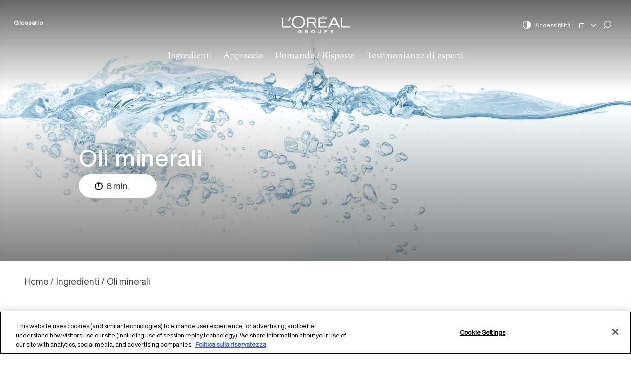

--- FILE ---
content_type: text/html; charset=UTF-8
request_url: https://dentro-i-nostri-prodotti.loreal.it/ingredients/oli-minerali
body_size: 15145
content:
<!DOCTYPE html>
<html lang="it" dir="ltr">
  <head>
          <script src="https://cdn.cookielaw.org/scripttemplates/otSDKStub.js" type="text/javascript" charset="UTF-8" data-domain-script="b2251684-6fde-4b07-bbd1-552cfab59e04" ></script>
        <script type="text/javascript">
      function OptanonWrapper() { }
    </script>
  <meta charset="utf-8" />
<meta name="description" content="Per maggiori informazioni sugli oli minerali, la loro provenienza e il loro impiego nei prodotti di bellezza." />
<link rel="canonical" href="https://dentro-i-nostri-prodotti.loreal.it/ingredients/oli-minerali" />
<meta name="Generator" content="Drupal 10 (https://www.drupal.org)" />
<meta name="MobileOptimized" content="width" />
<meta name="HandheldFriendly" content="true" />
<meta name="viewport" content="width=device-width, initial-scale=1.0" />
<script type="application/ld+json">{
    "@context": "https://schema.org",
    "@graph": [
        {
            "@type": "ImageObject",
            "url": [
                "\u003Cimg loading=\u0022lazy\u0022 src=\u0022/sites/default/files/2020-05/Header-mineraloil.jpg\u0022 width=\u00221920\u0022 height=\u0022800\u0022 alt=\u0022Minerals oils\u0022 /\u003E",
                "\u003Cimg loading=\u0022lazy\u0022 src=\u0022/sites/default/files/2019-03/minerals-oil-origin.left_.png\u0022 width=\u0022535\u0022 height=\u0022385\u0022 alt=\u0022Where do they come from?\u0022 /\u003E"
            ]
        }
    ]
}</script>
<link rel="alternate" hreflang="fr" href="https://au-coeur-de-nos-produits.loreal.fr/ingredients/huiles-minerales" />
<link rel="alternate" hreflang="en" href="https://inside-our-products.loreal.com/ingredients/minerals-oils" />
<link rel="alternate" hreflang="es" href="https://interior-productos.loreal.es/ingredients/aceites-minerales" />
<link rel="alternate" hreflang="cn" href="https://inside-our-products.lorealchina.com/ingredients/kuangyou" />
<link rel="alternate" hreflang="de" href="https://einblick-in-unsere-produkte.loreal.de/ingredients/mineraloele" />
<link rel="alternate" hreflang="pt-pt" href="https://por-dentro-dos-nossos-produtos.loreal.pt/ingredients/oleos-minerais" />
<link rel="alternate" hreflang="it" href="https://dentro-i-nostri-prodotti.loreal.it/ingredients/oli-minerali" />
<link rel="alternate" hreflang="ru" href="https://inside-our-products.loreal.com.ru/ingredients/mineralnye-masla" />
<link rel="icon" href="/sites/default/files/favicon.png" type="image/png" />
<script src="/sites/default/files/google_tag/gtm_it/google_tag.script.js?t2sj96" defer></script>

    <title>Oli minerali - Ingrediente | Dentro i nostri prodotti - L&#039;Oréal</title>
    <link rel="stylesheet" media="all" href="/core/modules/system/css/components/ajax-progress.module.css?t2sj96" />
<link rel="stylesheet" media="all" href="/core/modules/system/css/components/align.module.css?t2sj96" />
<link rel="stylesheet" media="all" href="/core/modules/system/css/components/autocomplete-loading.module.css?t2sj96" />
<link rel="stylesheet" media="all" href="/core/modules/system/css/components/fieldgroup.module.css?t2sj96" />
<link rel="stylesheet" media="all" href="/core/modules/system/css/components/container-inline.module.css?t2sj96" />
<link rel="stylesheet" media="all" href="/core/modules/system/css/components/clearfix.module.css?t2sj96" />
<link rel="stylesheet" media="all" href="/core/modules/system/css/components/details.module.css?t2sj96" />
<link rel="stylesheet" media="all" href="/core/modules/system/css/components/hidden.module.css?t2sj96" />
<link rel="stylesheet" media="all" href="/core/modules/system/css/components/item-list.module.css?t2sj96" />
<link rel="stylesheet" media="all" href="/core/modules/system/css/components/js.module.css?t2sj96" />
<link rel="stylesheet" media="all" href="/core/modules/system/css/components/nowrap.module.css?t2sj96" />
<link rel="stylesheet" media="all" href="/core/modules/system/css/components/position-container.module.css?t2sj96" />
<link rel="stylesheet" media="all" href="/core/modules/system/css/components/progress.module.css?t2sj96" />
<link rel="stylesheet" media="all" href="/core/modules/system/css/components/reset-appearance.module.css?t2sj96" />
<link rel="stylesheet" media="all" href="/core/modules/system/css/components/resize.module.css?t2sj96" />
<link rel="stylesheet" media="all" href="/core/modules/system/css/components/sticky-header.module.css?t2sj96" />
<link rel="stylesheet" media="all" href="/core/modules/system/css/components/system-status-counter.css?t2sj96" />
<link rel="stylesheet" media="all" href="/core/modules/system/css/components/system-status-report-counters.css?t2sj96" />
<link rel="stylesheet" media="all" href="/core/modules/system/css/components/system-status-report-general-info.css?t2sj96" />
<link rel="stylesheet" media="all" href="/core/modules/system/css/components/tabledrag.module.css?t2sj96" />
<link rel="stylesheet" media="all" href="/core/modules/system/css/components/tablesort.module.css?t2sj96" />
<link rel="stylesheet" media="all" href="/core/modules/system/css/components/tree-child.module.css?t2sj96" />
<link rel="stylesheet" media="all" href="/core/modules/views/css/views.module.css?t2sj96" />
<link rel="stylesheet" media="all" href="/modules/contrib/lang_dropdown/css/lang_dropdown.css?t2sj96" />
<link rel="stylesheet" media="all" href="/themes/custom/loreal/css/main.css?t2sj96" />


      
        </head>
        <body class="path-node page-node-type-ingredients">
                    <a href="#main-content" class="visually-hidden focusable skip-link">
            Salta al contenuto principale
          </a>
          
              <header class="header ingredient" id="header"  role="banner" aria-label="Site header">
  <div class="header-container">
    <section itemscope="" itemtype="http://schema.org/Organization" class="header__top-content">
      <div class="header__menu">
        <button aria-expanded="false" aria-label="Menu" class="menu-btn">
          <span class="menu-btn__icon" aria-hidden="true"></span>
        </button>
      </div>
      <div class="header__logo">
        <a href="https://dentro-i-nostri-prodotti.loreal.it/">
          <img class="logo-white" src="/themes/custom/loreal/fonts/loreal_logo_white.849453f.svg" alt="L'Oréal" itemprop="logo">
          <img class="logo-black" src="/themes/custom/loreal/fonts/loreal_logo_black.ceb676d.svg" alt="L'Oréal" itemprop="logo">
        </a>
      </div>
      <div class="header__menu_top_left">
            <nav role="navigation" aria-labelledby="block-menuglossaire-menu" id="block-menuglossaire">
            
  <h2 class="visually-hidden" id="block-menuglossaire-menu">Menu Glossaire</h2>
  

        
              <ul>
              <li>
        <a href="https://dentro-i-nostri-prodotti.loreal.it/glossary" data-drupal-link-system-path="glossary">Glossario</a>
              </li>
        </ul>
  


  </nav>


      </div>
      <div class="right-content">
        <div class="accessibilily">
          <span class="increase-contrast__icon"> 
            <img class="accessibility_icon_white" src="/themes/custom/loreal/fonts/accessibility_icon.1f77443.svg" alt="">
            <img class="accessibility_icon_black" src="/themes/custom/loreal/fonts/accessibility_icon_black.d7336c7.svg" alt="">
          </span>
          <a href='javascript:void(0)'>Accessibilità</a>
        </div>
        <div class="dialog" id="my-accessible-dialog">

          <dialog class="dialog-content" aria-labelledby="dialogTitle" aria-describedby="dialogDescription" role="dialog" close>
            <div class="modal-wrap">
              <button data-a11y-dialog-hide class="dialog-close" aria-label="Close this dialog window">
                <span>Chiudi</span>
                <span class="btn--close">&times;</span>
              </button>
              <div class="modal__content">
                <div role="heading" aria-level="1" id="modal-title1" tabindex="-1" class="modal__heading">
                  <span class="increase-contrast__icon"> 
                    <img class="accessibility_icon_black" src="/themes/custom/loreal/fonts/accessibility_icon_black.d7336c7.svg" alt="">
                  </span>
                  Accessibilità
                </div> 
                <fieldset class="fieldset">
                  <legend>Animations</legend> 
                  <div class="ally-switcher field-radio">
                    <div class="ally-switcher__slide"></div>
                    <input type="radio" id="anim-on" name="anim" class="is-sr-only" focusable="isFocusable" checked> 
                    <label for="anim-on">Attiva</label> 
                    <input type="radio" id="anim-off" name="anim" class="is-sr-only" focusable="isFocusable"> 
                    <label for="anim-off">Deactivate</label>
                  </div>
                </fieldset>
                <fieldset class="fieldset">
                  <legend>Contrast</legend> 
                  <div class="ally-switcher field-radio">
                    <div class="ally-switcher__slide"></div>
                    <input type="radio" id="contrast-off" name="contrast" class="is-sr-only" focusable="isFocusable"> 
                    <label for="contrast-off">Deactivate</label> 
                    <input type="radio" id="contrast-on" name="contrast" class="is-sr-only" focusable="isFocusable" checked> 
                    <label for="contrast-on">Attiva</label>
                  </div>
                </fieldset>
              </div>
            </div>
          </dialog>
          <div class="dialog-overlay" tabindex="-1" data-a11y-dialog-hide></div>
        </div>
                      <div id="block-languagedropdownswitcherinterfacetext--2" class="block block-lang-dropdown block-language-dropdown-blocklanguage-interface">
  
    
      <form class="lang-dropdown-form lang_dropdown_form clearfix language_interface" id="lang_dropdown_form_lang-dropdown-form--3" data-drupal-selector="lang-dropdown-form-4" action="/ingredients/oli-minerali" method="post" accept-charset="UTF-8">
        <label for="edit-lang-dropdown-select--2" class="visually-hidden">Select your language</label>
        <select style="width:165px" class="lang-dropdown-select-element form-select" data-lang-dropdown-id="lang-dropdown-form" data-drupal-selector="edit-lang-dropdown-select" id="edit-lang-dropdown-select--2" name="lang_dropdown_select"><option value="fr">FR</option><option value="en">EN</option><option value="es">ES</option><option value="cn">CN</option><option value="de">DE</option><option value="pt-pt">PT</option><option value="it" selected="selected">IT</option><option value="ru">RU</option></select>
        <input data-drupal-selector="edit-fr" type="hidden" name="fr" value="https://au-coeur-de-nos-produits.loreal.fr/ingredients/huiles-minerales" />
<input data-drupal-selector="edit-en" type="hidden" name="en" value="https://inside-our-products.loreal.com/ingredients/minerals-oils" />
<input data-drupal-selector="edit-es" type="hidden" name="es" value="https://interior-productos.loreal.es/ingredients/aceites-minerales" />
<input data-drupal-selector="edit-cn" type="hidden" name="cn" value="https://inside-our-products.lorealchina.com/ingredients/kuangyou" />
<input data-drupal-selector="edit-de" type="hidden" name="de" value="https://einblick-in-unsere-produkte.loreal.de/ingredients/mineraloele" />
<input data-drupal-selector="edit-pt-pt" type="hidden" name="pt-pt" value="https://por-dentro-dos-nossos-produtos.loreal.pt/ingredients/oleos-minerais" />
<input data-drupal-selector="edit-it" type="hidden" name="it" value="https://dentro-i-nostri-prodotti.loreal.it/ingredients/oli-minerali" />
<input data-drupal-selector="edit-ru" type="hidden" name="ru" value="https://inside-our-products.loreal.com.ru/ingredients/mineralnye-masla" />
<noscript><div><input data-drupal-selector="edit-submit" type="submit" id="edit-submit--2" name="op" value="Vai" class="button js-form-submit form-submit" />
</div></noscript><input autocomplete="off" data-drupal-selector="form-a9by2afkxfknpjddrr20fydg-2gk6fe0d4ths9wqwa" type="hidden" name="form_build_id" value="form-_A9BY2AfkxfkNpJddrr20FYDg-2GK6fe0D4ths9WqWA" />
<input data-drupal-selector="edit-lang-dropdown-form-2" type="hidden" name="form_id" value="lang_dropdown_form" />

</form>

  </div>


                <div class="search-icon">
          <a href="https://dentro-i-nostri-prodotti.loreal.it/search">
            <img class="search-icon-white" src="/themes/custom/loreal/fonts/search_icon_white.7a1d1db.svg" alt="">
            <img class="search-icon-black" src="/themes/custom/loreal/fonts/search_icon_black.c62371e.svg" alt="">
          </a>
        </div>
      </div>


    </section>
    <section class="main-menu">
      <div class="header__logo">
        <a href="https://dentro-i-nostri-prodotti.loreal.it/">
          <img class="logo-black" src="/sites/default/files/loreal_logo_black.8faf1c5.png" alt="">
        </a>
      </div>  
      <div class="search-icon">
        <a href="https://dentro-i-nostri-prodotti.loreal.it/search">
        <img class="search-icon-black" src="/themes/custom/loreal/fonts/search_icon_black.c62371e.svg"  alt="">
      </a>
        </div> 
          <div id="block-loreal-main-menu" class="block block-system block-system-menu-blockmain">
  
    
      
	
						<div class="main-menu__content">
				<nav role="navigation">
					<ul class="menu" itemscope="" itemtype="http://schema.org/SiteNavigationElement">
																									<li class="menu-item menu-item--expanded menu-item--active-trail" itemprop="name">
								<a href="https://dentro-i-nostri-prodotti.loreal.it/ingredients" data-drupal-link-system-path="node/451">Ingredienti</a>
																	<div class="subnav">
										<button class="hide-desktop menu_back-btn">Indietro</button>
																				<h3><a href="https://dentro-i-nostri-prodotti.loreal.it/ingredients" data-drupal-link-system-path="node/451">Ingredienti</a></h3>
																				                    						<div class="cat-wrap">
																																																																																													<div class="cat ">
																												<span>Principi attivi</span>
																																										<div class="items">
															<button class="hide-desktop menu_back-btn">Indietro</button>
															<h4 class="hide-desktop">Principi attivi</h4>
																														<span>
																<a href="https://dentro-i-nostri-prodotti.loreal.it/ingredients?field_category_target_id=1556">Mostra tutto Principi attivi</a>
															</span>
																														<div class="sub-items-wrapper" data-simplebar data-simplebar-auto-hide="false">
																<div class="sub-items">
																																																																					<div class="col">
																			<ul>
																																							<li><a href="https://dentro-i-nostri-prodotti.loreal.it/ingredients/acido-ferulico" data-drupal-link-system-path="node/1894">Acido ferulico</a></li>
																																							<li><a href="https://dentro-i-nostri-prodotti.loreal.it/ingredients/acido-ialuronico" data-drupal-link-system-path="node/842">Acido ialuronico</a></li>
																																							<li><a href="https://dentro-i-nostri-prodotti.loreal.it/ingredients/acido-lattico" data-drupal-link-system-path="node/860">Acido lattico</a></li>
																																							<li><a href="https://dentro-i-nostri-prodotti.loreal.it/ingredients/acido-salicilico" data-drupal-link-system-path="node/861">Acido salicilico</a></li>
																																							<li><a href="https://dentro-i-nostri-prodotti.loreal.it/ingredients/alcool-nei-cosmetici" data-drupal-link-system-path="node/816">L’alcool nei cosmetici</a></li>
																																							<li><a href="https://dentro-i-nostri-prodotti.loreal.it/ingredients/aloe-vera" data-drupal-link-system-path="node/862">Aloe vera</a></li>
																																							<li><a href="https://dentro-i-nostri-prodotti.loreal.it/ingredients/burro-di-karite" data-drupal-link-system-path="node/841">Burro di karité</a></li>
																																							<li><a href="https://dentro-i-nostri-prodotti.loreal.it/ingredients/canapa" data-drupal-link-system-path="node/863">Canapa</a></li>
																																							<li><a href="https://dentro-i-nostri-prodotti.loreal.it/ingredients/glicerina" data-drupal-link-system-path="node/840">Glicerina</a></li>
																																							<li><a href="https://dentro-i-nostri-prodotti.loreal.it/ingredients/olio-di-argan" data-drupal-link-system-path="node/838">Olio di argan</a></li>
																																							<li><a href="https://dentro-i-nostri-prodotti.loreal.it/ingredients/olio-di-avocado" data-drupal-link-system-path="node/864">Olio di avocado</a></li>
																																							<li><a href="https://dentro-i-nostri-prodotti.loreal.it/ingredients/olio-di-cocco" data-drupal-link-system-path="node/836">Olio di cocco</a></li>
																																						</ul>
																		</div>
																																			<div class="col">
																			<ul>
																																							<li><a href="https://dentro-i-nostri-prodotti.loreal.it/ingredients/olio-di-palma" data-drupal-link-system-path="node/433">Olio di palma</a></li>
																																							<li><a href="https://dentro-i-nostri-prodotti.loreal.it/ingredients/oli-essenziali" data-drupal-link-system-path="node/854">Oli essenziali</a></li>
																																							<li><a href="https://dentro-i-nostri-prodotti.loreal.it/ingredients/oli-minerali" data-drupal-link-system-path="node/434" class="is-active">Oli minerali</a></li>
																																							<li><a href="https://dentro-i-nostri-prodotti.loreal.it/ingredients/madecassoside" data-drupal-link-system-path="node/1893">Madecassoside</a></li>
																																							<li><a href="https://dentro-i-nostri-prodotti.loreal.it/ingredients/melasyltm" data-drupal-link-system-path="node/1895">Melasyl™</a></li>
																																							<li><a href="https://dentro-i-nostri-prodotti.loreal.it/ingredients/mica" data-drupal-link-system-path="node/436">Mica</a></li>
																																							<li><a href="https://dentro-i-nostri-prodotti.loreal.it/ingredients/miele" data-drupal-link-system-path="node/837">Miele</a></li>
																																							<li><a href="https://dentro-i-nostri-prodotti.loreal.it/ingredients/nanoparticelle" data-drupal-link-system-path="node/437">Nanoparticelle</a></li>
																																							<li><a href="https://dentro-i-nostri-prodotti.loreal.it/ingredients/niacinamide" data-drupal-link-system-path="node/1896">Niacinamide</a></li>
																																							<li><a href="https://dentro-i-nostri-prodotti.loreal.it/ingredients/pantenolo" data-drupal-link-system-path="node/839">Pantenolo</a></li>
																																							<li><a href="https://dentro-i-nostri-prodotti.loreal.it/ingredients/retinolo" data-drupal-link-system-path="node/843">Retinolo</a></li>
																																							<li><a href="https://dentro-i-nostri-prodotti.loreal.it/ingredients/rosa-perpetua" data-drupal-link-system-path="node/1897">Rosa perpetua</a></li>
																																						</ul>
																		</div>
																																			<div class="col">
																			<ul>
																																							<li><a href="https://dentro-i-nostri-prodotti.loreal.it/ingredients/sali-di-alluminio" data-drupal-link-system-path="node/448">Sali di alluminio</a></li>
																																							<li><a href="https://dentro-i-nostri-prodotti.loreal.it/ingredients/siliconi" data-drupal-link-system-path="node/442">Siliconi</a></li>
																																							<li><a href="https://dentro-i-nostri-prodotti.loreal.it/ingredients/sphingomonas" data-drupal-link-system-path="node/1898">Sphingomonas</a></li>
																																							<li><a href="https://dentro-i-nostri-prodotti.loreal.it/ingredients/squalano" data-drupal-link-system-path="node/1899">Squalano</a></li>
																																							<li><a href="https://dentro-i-nostri-prodotti.loreal.it/ingredients/talco" data-drupal-link-system-path="node/444">Talco</a></li>
																																							<li><a href="https://dentro-i-nostri-prodotti.loreal.it/ingredients/vitamin-cg" data-drupal-link-system-path="node/1900">Vitamin CG</a></li>
																																							<li><a href="https://dentro-i-nostri-prodotti.loreal.it/ingredients/vitamina-c" data-drupal-link-system-path="node/865">Vitamina C</a></li>
																																							<li><a href="https://dentro-i-nostri-prodotti.loreal.it/ingredients/vitamina-e" data-drupal-link-system-path="node/866">Vitamina E</a></li>
																																							<li><a href="https://dentro-i-nostri-prodotti.loreal.it/ingredients/vitreoscilla-filiformis" data-drupal-link-system-path="node/1901">Vitreoscilla filiformis</a></li>
																																						</ul>
																		</div>
																																	</div>
															</div>
														</div>
																											</div>
																																						<div class="cat ">
																												<span>Colorazioni</span>
																																										<div class="items">
															<button class="hide-desktop menu_back-btn">Indietro</button>
															<h4 class="hide-desktop">Colorazioni</h4>
																														<span>
																<a href="https://dentro-i-nostri-prodotti.loreal.it/ingredients?field_category_target_id=1557">Mostra tutto Colorazioni</a>
															</span>
																														<div class="sub-items-wrapper" data-simplebar data-simplebar-auto-hide="false">
																<div class="sub-items">
																																																																					<div class="col">
																			<ul>
																																							<li><a href="https://dentro-i-nostri-prodotti.loreal.it/ingredients/coloranti-permanenti-dei-capelli-di-tipo-ossidativo" data-drupal-link-system-path="node/430">Coloranti permanenti dei capelli di tipo ossidativo</a></li>
																																						</ul>
																		</div>
																																	</div>
															</div>
														</div>
																											</div>
																																						<div class="cat ">
																												<span>Filtri solari</span>
																																										<div class="items">
															<button class="hide-desktop menu_back-btn">Indietro</button>
															<h4 class="hide-desktop">Filtri solari</h4>
																														<span>
																<a href="https://dentro-i-nostri-prodotti.loreal.it/ingredients?field_category_target_id=1558">Mostra tutto Filtri solari</a>
															</span>
																														<div class="sub-items-wrapper" data-simplebar data-simplebar-auto-hide="false">
																<div class="sub-items">
																																																																					<div class="col">
																			<ul>
																																							<li><a href="https://dentro-i-nostri-prodotti.loreal.it/ingredients/octinossato" data-drupal-link-system-path="node/853">Octinossato</a></li>
																																							<li><a href="https://dentro-i-nostri-prodotti.loreal.it/ingredients/octocrilene" data-drupal-link-system-path="node/438">Octocrilene</a></li>
																																							<li><a href="https://dentro-i-nostri-prodotti.loreal.it/ingredients/ossibenzone" data-drupal-link-system-path="node/852">Ossibenzone</a></li>
																																							<li><a href="https://dentro-i-nostri-prodotti.loreal.it/ingredients/filtri-solari" data-drupal-link-system-path="node/432">Filtri solari</a></li>
																																							<li><a href="https://dentro-i-nostri-prodotti.loreal.it/ingredients/biossido-di-titanio" data-drupal-link-system-path="node/431">Biossido di titanio</a></li>
																																							<li><a href="https://dentro-i-nostri-prodotti.loreal.it/ingredients/ossido-di-zinco" data-drupal-link-system-path="node/439">Ossido di zinco</a></li>
																																							<li><a href="https://dentro-i-nostri-prodotti.loreal.it/ingredients/mexorylr-sx" data-drupal-link-system-path="node/1806">Mexoryl® SX</a></li>
																																							<li><a href="https://dentro-i-nostri-prodotti.loreal.it/ingredients/mexorylr-xl" data-drupal-link-system-path="node/1807">Mexoryl®  XL</a></li>
																																						</ul>
																		</div>
																																	</div>
															</div>
														</div>
																											</div>
																																						<div class="cat ">
																												<span>Fragranze</span>
																																										<div class="items">
															<button class="hide-desktop menu_back-btn">Indietro</button>
															<h4 class="hide-desktop">Fragranze</h4>
																														<span>
																<a href="https://dentro-i-nostri-prodotti.loreal.it/ingredients?field_category_target_id=1559">Mostra tutto Fragranze</a>
															</span>
																														<div class="sub-items-wrapper" data-simplebar data-simplebar-auto-hide="false">
																<div class="sub-items">
																																																																					<div class="col">
																			<ul>
																																							<li><a href="https://dentro-i-nostri-prodotti.loreal.it/ingredients/i-profumi" data-drupal-link-system-path="node/815">Profumi</a></li>
																																						</ul>
																		</div>
																																	</div>
															</div>
														</div>
																											</div>
																																						<div class="cat ">
																												<span>Conservanti</span>
																																										<div class="items">
															<button class="hide-desktop menu_back-btn">Indietro</button>
															<h4 class="hide-desktop">Conservanti</h4>
																														<span>
																<a href="https://dentro-i-nostri-prodotti.loreal.it/ingredients?field_category_target_id=1560">Mostra tutto Conservanti</a>
															</span>
																														<div class="sub-items-wrapper" data-simplebar data-simplebar-auto-hide="false">
																<div class="sub-items">
																																																																					<div class="col">
																			<ul>
																																							<li><a href="https://dentro-i-nostri-prodotti.loreal.it/ingredients/mit" data-drupal-link-system-path="node/447">MIT</a></li>
																																							<li><a href="https://dentro-i-nostri-prodotti.loreal.it/ingredients/parabeni" data-drupal-link-system-path="node/440">Parabeni</a></li>
																																							<li><a href="https://dentro-i-nostri-prodotti.loreal.it/ingredients/fenossietanolo" data-drupal-link-system-path="node/441">Fenossietanolo</a></li>
																																							<li><a href="https://dentro-i-nostri-prodotti.loreal.it/ingredients/conservanti" data-drupal-link-system-path="node/450">Conservanti</a></li>
																																						</ul>
																		</div>
																																	</div>
															</div>
														</div>
																											</div>
																																						<div class="cat ">
																												<span>Agenti texturizzanti</span>
																																										<div class="items">
															<button class="hide-desktop menu_back-btn">Indietro</button>
															<h4 class="hide-desktop">Agenti texturizzanti</h4>
																														<span>
																<a href="https://dentro-i-nostri-prodotti.loreal.it/ingredients?field_category_target_id=1561">Mostra tutto Agenti texturizzanti</a>
															</span>
																														<div class="sub-items-wrapper" data-simplebar data-simplebar-auto-hide="false">
																<div class="sub-items">
																																																																					<div class="col">
																			<ul>
																																							<li><a href="https://dentro-i-nostri-prodotti.loreal.it/ingredients/bht" data-drupal-link-system-path="node/456">BHT</a></li>
																																							<li><a href="https://dentro-i-nostri-prodotti.loreal.it/ingredients/edta" data-drupal-link-system-path="node/446">EDTA</a></li>
																																							<li><a href="https://dentro-i-nostri-prodotti.loreal.it/ingredients/pegppg" data-drupal-link-system-path="node/445">PEG/PPG</a></li>
																																							<li><a href="https://dentro-i-nostri-prodotti.loreal.it/ingredients/solfati" data-drupal-link-system-path="node/443">Solfati</a></li>
																																						</ul>
																		</div>
																																	</div>
															</div>
														</div>
																											</div>
																																						<div class="cat ingredient-non-utiliser">
														                                                                                                                														<a href="https://dentro-i-nostri-prodotti.loreal.it/ingredients/ingredienti-che-non-utilizziamo-nei-nostri-prodotti" class="ingredient-non-utiliser" target="_self" data-drupal-link-system-path="node/1878">Ingredienti che non utilizziamo</a>
																																									</div>
																												</div>
						</div>
									</li>
																	<li class="menu-item menu-item--expanded" itemprop="name">
								<a href="https://dentro-i-nostri-prodotti.loreal.it/il-nostro-approccio" data-drupal-link-system-path="our-approach">Approccio</a>
																	<div class="subnav">
										<button class="hide-desktop menu_back-btn">Indietro</button>
																				<h3><a href="https://dentro-i-nostri-prodotti.loreal.it/il-nostro-approccio" data-drupal-link-system-path="our-approach">Approccio</a></h3>
																				                    						<div class="cat-wrap">
																																																																																													<div class="cat ">
																												<span>Qualità e Sicurezza</span>
																																										<div class="items">
															<button class="hide-desktop menu_back-btn">Indietro</button>
															<h4 class="hide-desktop">Qualità e Sicurezza</h4>
																														<div class="sub-items-wrapper" data-simplebar data-simplebar-auto-hide="false">
																<div class="sub-items">
																																																																					<div class="col">
																			<ul>
																																							<li><a href="https://dentro-i-nostri-prodotti.loreal.it/il-nostro-approccio/la-sicurezza-dei-prodotti-la-nostra-priorita-assoluta" title="La sicurezza e la salute dei nostri consumatori costituiscono la priorità assoluta per noi." data-drupal-link-system-path="node/25">La sicurezza dei prodotti: la nostra priorità assoluta</a></li>
																																							<li><a href="https://dentro-i-nostri-prodotti.loreal.it/il-nostro-approccio/la-qualita-al-centro-del-prodotto" title="La qualité au coeur de nos produits" data-drupal-link-system-path="node/453">La qualità al centro del prodotto</a></li>
																																							<li><a href="https://dentro-i-nostri-prodotti.loreal.it/il-nostro-approccio/conformita-alle-normative-ambito-cosmetico" title="La regolamentazione dei prodotti cosmetici" data-drupal-link-system-path="node/454">Conformità alle normative in ambito cosmetico</a></li>
																																						</ul>
																		</div>
																																	</div>
															</div>
														</div>
																											</div>
																																						<div class="cat ">
																												<span>Ambiente</span>
																																										<div class="items">
															<button class="hide-desktop menu_back-btn">Indietro</button>
															<h4 class="hide-desktop">Ambiente</h4>
																														<div class="sub-items-wrapper" data-simplebar data-simplebar-auto-hide="false">
																<div class="sub-items">
																																																																					<div class="col">
																			<ul>
																																							<li><a href="https://dentro-i-nostri-prodotti.loreal.it/il-nostro-approccio/formule-piu-rispettose-dellambiente-acquatico" data-drupal-link-system-path="node/1800">Formule più rispettose dell’ambiente acquatico</a></li>
																																							<li><a href="https://dentro-i-nostri-prodotti.loreal.it/il-nostro-approccio/i-nostri-impegni-il-rispetto-dellambiente" data-drupal-link-system-path="node/1804">I nostri impegni per il rispetto dell’ambiente</a></li>
																																							<li><a href="https://dentro-i-nostri-prodotti.loreal.it/il-nostro-approccio/la-nostra-procedura-di-eco-progettazione" data-drupal-link-system-path="node/1805">La nostra procedura di eco-progettazione</a></li>
																																							<li><a href="https://dentro-i-nostri-prodotti.loreal.it/il-nostro-approccio/microplastiche-nei-cosmetici-analizziamo-largomento-insieme" data-drupal-link-system-path="node/1879">Microplastiche nei cosmetici: analizziamo l&#039;argomento insieme</a></li>
																																						</ul>
																		</div>
																																	</div>
															</div>
														</div>
																											</div>
																																						<div class="cat ">
																												<span>Innovazione</span>
																																										<div class="items">
															<button class="hide-desktop menu_back-btn">Indietro</button>
															<h4 class="hide-desktop">Innovazione</h4>
																														<div class="sub-items-wrapper" data-simplebar data-simplebar-auto-hide="false">
																<div class="sub-items">
																																																																					<div class="col">
																			<ul>
																																							<li><a href="https://dentro-i-nostri-prodotti.loreal.it/il-nostro-approccio/netlock-la-nostra-tecnologia-una-protezione-solare-piu-efficace" data-drupal-link-system-path="node/1799">Netlock, la nostra tecnologia per una protezione solare più efficace</a></li>
																																							<li><a href="https://dentro-i-nostri-prodotti.loreal.it/il-nostro-approccio/uvmune-400-la-nostra-piu-grande-innovazione-nel-campo-dei-filtri-solari-degli" data-drupal-link-system-path="node/1892">UV Mune 400: la nostra tecnologia di filtri solari più innovativa degli ultimi 30 anni</a></li>
																																						</ul>
																		</div>
																																	</div>
															</div>
														</div>
																											</div>
																																						<div class="cat ">
																												<span>Trasparenza</span>
																																										<div class="items">
															<button class="hide-desktop menu_back-btn">Indietro</button>
															<h4 class="hide-desktop">Trasparenza</h4>
																														<div class="sub-items-wrapper" data-simplebar data-simplebar-auto-hide="false">
																<div class="sub-items">
																																																																					<div class="col">
																			<ul>
																																							<li><a href="https://dentro-i-nostri-prodotti.loreal.it/il-nostro-approccio/i-nostri-metodi-alternativi-alla-sperimentazione-animale" title="I nostri metodi alternativi alla sperimentazione animale" data-drupal-link-system-path="node/455">I nostri metodi alternativi alla sperimentazione animale</a></li>
																																							<li><a href="https://dentro-i-nostri-prodotti.loreal.it/il-nostro-approccio/la-nostra-procedura-di-trasparenza-sui-profumi" data-drupal-link-system-path="node/1871">La nostra procedura di trasparenza sui profumi</a></li>
																																						</ul>
																		</div>
																																	</div>
															</div>
														</div>
																											</div>
																												</div>
						</div>
									</li>
																	<li class="menu-item menu-item--expanded" itemprop="name">
								<a href="https://dentro-i-nostri-prodotti.loreal.it/le-nostre-risposte-alle-tue-domande" data-drupal-link-system-path="our-answers-to-your-questions">Domande / Risposte</a>
																	<div class="subnav">
										<button class="hide-desktop menu_back-btn">Indietro</button>
																				<h3><a href="https://dentro-i-nostri-prodotti.loreal.it/le-nostre-risposte-alle-tue-domande" data-drupal-link-system-path="our-answers-to-your-questions">Domande / Risposte</a></h3>
																				                    						<div class="cat-wrap">
																																																																																													<div class="cat ">
																												<span>Ingredienti</span>
																																										<div class="items">
															<button class="hide-desktop menu_back-btn">Indietro</button>
															<h4 class="hide-desktop">Ingredienti</h4>
																														<div class="sub-items-wrapper" data-simplebar data-simplebar-auto-hide="false">
																<div class="sub-items">
																																																																					<div class="col">
																			<ul>
																																							<li><a href="https://dentro-i-nostri-prodotti.loreal.it/le-nostre-risposte-alle-tue-domande/i-prodotti-cosmetici-contengono-metalli-pesanti" data-drupal-link-system-path="node/818">I prodotti cosmetici contengono metalli pesanti?</a></li>
																																							<li><a href="https://dentro-i-nostri-prodotti.loreal.it/le-nostre-risposte-alle-tue-domande/ingrediente-naturale-di-origine-naturale-o-chimica-come" data-drupal-link-system-path="node/872">Ingrediente naturale, di origine naturale o chimica, come vedereci più chiaramente?</a></li>
																																							<li><a href="https://dentro-i-nostri-prodotti.loreal.it/le-nostre-risposte-alle-tue-domande/tracce-di-impurita-e-contaminanti-cosa-sono-e-come" data-drupal-link-system-path="node/874">Tracce di impurità e contaminanti: cosa sono e come identificarlei?</a></li>
																																							<li><a href="https://dentro-i-nostri-prodotti.loreal.it/le-nostre-risposte-alle-tue-domande/qual-e-la-classificazione-e-la-regolamentazione-delle-sostanze" data-drupal-link-system-path="node/875">Qual è la classificazione e la regolamentazione delle sostanze CMR?</a></li>
																																						</ul>
																		</div>
																																			<div class="col">
																			<ul>
																																							<li><a href="https://dentro-i-nostri-prodotti.loreal.it/le-nostre-risposte-alle-tue-domande/allergeni-nei-prodotti-cosmetici-come-distinguere-il-vero-dal" data-drupal-link-system-path="node/1868">Allergeni nei prodotti cosmetici: come distinguere il vero dal falso?</a></li>
																																						</ul>
																		</div>
																																	</div>
															</div>
														</div>
																											</div>
																																						<div class="cat ">
																												<span>Salute e Ambiente</span>
																																										<div class="items">
															<button class="hide-desktop menu_back-btn">Indietro</button>
															<h4 class="hide-desktop">Salute e Ambiente</h4>
																														<div class="sub-items-wrapper" data-simplebar data-simplebar-auto-hide="false">
																<div class="sub-items">
																																																																					<div class="col">
																			<ul>
																																							<li><a href="https://dentro-i-nostri-prodotti.loreal.it/le-nostre-risposte-alle-tue-domande/neonati-bambini-donne-incinte-come-soddisfare-i-loro-bisogni" title="Bébés, enfants et femmes enceintes : des besoins spécifiques" data-drupal-link-system-path="node/848">Neonati, bambini, donne incinte: come soddisfare i loro bisogni specifici?</a></li>
																																							<li><a href="https://dentro-i-nostri-prodotti.loreal.it/le-nostre-risposte-alle-tue-domande/cose-un-interferente-endocrino" data-drupal-link-system-path="node/850">Cos&#039;è un interferente endocrino?</a></li>
																																							<li><a href="https://dentro-i-nostri-prodotti.loreal.it/le-nostre-risposte-alle-tue-domande/etichette-cosa-sono-e-qual-e-il-loro-scopo" data-drupal-link-system-path="node/871">Etichette: cosa sono e qual è il loro scopo?</a></li>
																																							<li><a href="https://dentro-i-nostri-prodotti.loreal.it/le-nostre-risposte-alle-tue-domande/cosa-servono-le-app-di-bellezza-e-come-usarle" data-drupal-link-system-path="node/849">A cosa servono le app di bellezza e come usarle?</a></li>
																																						</ul>
																		</div>
																																	</div>
															</div>
														</div>
																											</div>
																												</div>
						</div>
									</li>
																	<li class="menu-item menu-item--expanded" itemprop="name">
								<a href="https://dentro-i-nostri-prodotti.loreal.it/videos" data-drupal-link-system-path="videos">Testimonianze di esperti</a>
																	<div class="subnav">
										<button class="hide-desktop menu_back-btn">Indietro</button>
																				<h3><a href="https://dentro-i-nostri-prodotti.loreal.it/videos" data-drupal-link-system-path="videos">Testimonianze di esperti</a></h3>
																				                    						<div class="cat-wrap">
																																																																																													<div class="cat ">
																												<span>Protezione solare</span>
																																										<div class="items">
															<button class="hide-desktop menu_back-btn">Indietro</button>
															<h4 class="hide-desktop">Protezione solare</h4>
																														<div class="sub-items-wrapper" data-simplebar data-simplebar-auto-hide="false">
																<div class="sub-items">
																																																																					<div class="col">
																			<ul>
																																							<li><a href="https://dentro-i-nostri-prodotti.loreal.it/protezione-solare-bellezza-che-protegge" data-drupal-link-system-path="node/1881">Protezione solare: Bellezza che protegge</a></li>
																																							<li><a href="https://dentro-i-nostri-prodotti.loreal.it/protezione-solare-uv-mune-400" data-drupal-link-system-path="node/1882">Protezione solare: UV Mune 400</a></li>
																																							<li><a href="https://dentro-i-nostri-prodotti.loreal.it/protezione-solare-una-vera-e-propria-questione-di-salute-pubblica" data-drupal-link-system-path="node/833">Protezione solare: una vera e propria questione di salute pubblica </a></li>
																																							<li><a href="https://dentro-i-nostri-prodotti.loreal.it/qual-e-limpatto-dei-raggi-ultravioletti-sulla-nostra-pelle" data-drupal-link-system-path="node/825">Qual è l’impatto dei raggi ultravioletti sulla nostra pelle? </a></li>
																																						</ul>
																		</div>
																																			<div class="col">
																			<ul>
																																							<li><a href="https://dentro-i-nostri-prodotti.loreal.it/prodotti-la-protezione-solare-comprendere-il-fattore-di-protezione" data-drupal-link-system-path="node/834">Prodotti per la protezione solare: comprendere il fattore di protezione </a></li>
																																							<li><a href="https://dentro-i-nostri-prodotti.loreal.it/che-modo-viene-prodotta-la-pelle-ricostruita-laboratorio" data-drupal-link-system-path="node/826">In che modo viene prodotta la pelle ricostruita in laboratorio? </a></li>
																																							<li><a href="https://dentro-i-nostri-prodotti.loreal.it/simulatore-solare-la-luce-del-sole-riprodotta-laboratorio" data-drupal-link-system-path="node/827">Simulatore solare: la luce del sole riprodotta in laboratorio </a></li>
																																							<li><a href="https://dentro-i-nostri-prodotti.loreal.it/sfide-nella-formulazione-dei-prodotti-solari-brasile" data-drupal-link-system-path="node/1875">Sfide nella formulazione dei prodotti solari in Brasile </a></li>
																																						</ul>
																		</div>
																																			<div class="col">
																			<ul>
																																							<li><a href="https://dentro-i-nostri-prodotti.loreal.it/i-prodotti-la-protezione-solare-e-lambiente-acquatico" data-drupal-link-system-path="node/828">I prodotti per la protezione solare e l’ambiente acquatico </a></li>
																																							<li><a href="https://dentro-i-nostri-prodotti.loreal.it/prodotti-la-protezione-solare-valutare-la-loro-efficacia" data-drupal-link-system-path="node/831">Prodotti per la protezione solare: valutare la loro efficacia </a></li>
																																							<li><a href="https://dentro-i-nostri-prodotti.loreal.it/prodotti-la-protezione-solare-formule-proteggere-maniera-sempre-piu-ottimale" data-drupal-link-system-path="node/832">Prodotti per la protezione solare: formule per proteggere in maniera sempre più ottimale </a></li>
																																						</ul>
																		</div>
																																	</div>
															</div>
														</div>
																											</div>
																																						<div class="cat ">
																												<span>Ingredienti</span>
																																										<div class="items">
															<button class="hide-desktop menu_back-btn">Indietro</button>
															<h4 class="hide-desktop">Ingredienti</h4>
																														<div class="sub-items-wrapper" data-simplebar data-simplebar-auto-hide="false">
																<div class="sub-items">
																																																																					<div class="col">
																			<ul>
																																							<li><a href="https://dentro-i-nostri-prodotti.loreal.it/pro-xylane-lultimo-attivo-di-chimica-verde-linvecchiamento-ottimale" data-drupal-link-system-path="node/1888">Pro-Xylane: l&#039;ultimo attivo di chimica verde per l&#039;invecchiamento ottimale</a></li>
																																							<li><a href="https://dentro-i-nostri-prodotti.loreal.it/scienza-del-proxylane" data-drupal-link-system-path="node/1889">Scienza del Proxylane</a></li>
																																							<li><a href="https://dentro-i-nostri-prodotti.loreal.it/siliconi-dovremmo-farne-meno" data-drupal-link-system-path="node/823">Siliconi: dovremmo farne a meno? </a></li>
																																							<li><a href="https://dentro-i-nostri-prodotti.loreal.it/viaggio-alla-scoperta-del-pro-xylane" data-drupal-link-system-path="node/1891">Viaggio alla scoperta del Pro-Xylane</a></li>
																																						</ul>
																		</div>
																																			<div class="col">
																			<ul>
																																							<li><a href="https://dentro-i-nostri-prodotti.loreal.it/i-coloranti-capelli-ppd-e-ptd" data-drupal-link-system-path="node/870">I coloranti per capelli PPD e PTD </a></li>
																																							<li><a href="https://dentro-i-nostri-prodotti.loreal.it/nanoparticelle-perche-vengono-utilizzate" data-drupal-link-system-path="node/820">Nanoparticelle: perché vengono utilizzate? </a></li>
																																							<li><a href="https://dentro-i-nostri-prodotti.loreal.it/parabeni-qual-e-la-loro-funzione" data-drupal-link-system-path="node/821">Parabeni: qual è la loro funzione? </a></li>
																																						</ul>
																		</div>
																																	</div>
															</div>
														</div>
																											</div>
																																						<div class="cat ">
																												<span>Sicurezza</span>
																																										<div class="items">
															<button class="hide-desktop menu_back-btn">Indietro</button>
															<h4 class="hide-desktop">Sicurezza</h4>
																														<div class="sub-items-wrapper" data-simplebar data-simplebar-auto-hide="false">
																<div class="sub-items">
																																																																					<div class="col">
																			<ul>
																																							<li><a href="https://dentro-i-nostri-prodotti.loreal.it/valutazione-della-sicurezza-allergie" data-drupal-link-system-path="node/1876">Valutazione della sicurezza: allergie </a></li>
																																							<li><a href="https://dentro-i-nostri-prodotti.loreal.it/storia-di-episkin" data-drupal-link-system-path="node/1890">Storia di EpiSkin</a></li>
																																							<li><a href="https://dentro-i-nostri-prodotti.loreal.it/valutazione-della-sicurezza-di-prodotti-e-ingredienti" data-drupal-link-system-path="node/1877">Valutazione della sicurezza di prodotti e ingredienti </a></li>
																																						</ul>
																		</div>
																																	</div>
															</div>
														</div>
																											</div>
																																						<div class="cat ">
																												<span>Trasparenza</span>
																																										<div class="items">
															<button class="hide-desktop menu_back-btn">Indietro</button>
															<h4 class="hide-desktop">Trasparenza</h4>
																														<div class="sub-items-wrapper" data-simplebar data-simplebar-auto-hide="false">
																<div class="sub-items">
																																																																					<div class="col">
																			<ul>
																																							<li><a href="https://dentro-i-nostri-prodotti.loreal.it/la-trasparenza-e-nostro-dovere" data-drupal-link-system-path="node/1887">La trasparenza è nostro dovere</a></li>
																																							<li><a href="https://dentro-i-nostri-prodotti.loreal.it/profumi-e-allergie" data-drupal-link-system-path="node/1874">Profumi e allergie </a></li>
																																							<li><a href="https://dentro-i-nostri-prodotti.loreal.it/metodi-alternativi-alla-sperimentazione-animale" data-drupal-link-system-path="node/819">Metodi alternativi alla sperimentazione animale </a></li>
																																							<li><a href="https://dentro-i-nostri-prodotti.loreal.it/trasparenza-dei-suoi-profumi" data-drupal-link-system-path="node/1872">Trasparenza dei suoi profumi </a></li>
																																						</ul>
																		</div>
																																	</div>
															</div>
														</div>
																											</div>
																																						<div class="cat ">
																												<span>Altra innovazione</span>
																																										<div class="items">
															<button class="hide-desktop menu_back-btn">Indietro</button>
															<h4 class="hide-desktop">Altra innovazione</h4>
																														<div class="sub-items-wrapper" data-simplebar data-simplebar-auto-hide="false">
																<div class="sub-items">
																																																																					<div class="col">
																			<ul>
																																							<li><a href="https://dentro-i-nostri-prodotti.loreal.it/inclusione-bellezza-che-riguarda-solo-me" data-drupal-link-system-path="node/1883">Inclusione: bellezza che riguarda solo me</a></li>
																																							<li><a href="https://dentro-i-nostri-prodotti.loreal.it/inclusione-cambiare-la-conversazione-sulla-bellezza-dei-ricci" data-drupal-link-system-path="node/1886">Inclusione: cambiare la conversazione sulla bellezza dei ricci</a></li>
																																							<li><a href="https://dentro-i-nostri-prodotti.loreal.it/inclusione-introduzione-del-nostro-sistema-numerico-di-nomi-fondotinta" data-drupal-link-system-path="node/1885">Inclusione: introduzione del nostro sistema numerico di nomi per fondotinta</a></li>
																																							<li><a href="https://dentro-i-nostri-prodotti.loreal.it/inclusione-strumento-avanzato-trovare-la-tonalita-giusta-tutti" data-drupal-link-system-path="node/1884">Inclusione: strumento avanzato per trovare la tonalità giusta per tutti</a></li>
																																						</ul>
																		</div>
																																			<div class="col">
																			<ul>
																																							<li><a href="https://dentro-i-nostri-prodotti.loreal.it/la-bellezza-del-futuro" data-drupal-link-system-path="node/1880">La bellezza del futuro</a></li>
																																						</ul>
																		</div>
																																	</div>
															</div>
														</div>
																											</div>
																												</div>
						</div>
									</li>
					</ul>
				</nav>
	</div>



  </div>


      <div class="mobileMenu__bottom_target hide-desktop">
        <div class="header__menu_top_left">
              <nav role="navigation" aria-labelledby="block-menuglossaire-menu" id="block-menuglossaire">
            
  <h2 class="visually-hidden" id="block-menuglossaire-menu">Menu Glossaire</h2>
  

        
              <ul>
              <li>
        <a href="https://dentro-i-nostri-prodotti.loreal.it/glossary" data-drupal-link-system-path="glossary">Glossario</a>
              </li>
        </ul>
  


  </nav>


        </div>
      </div>
      <div class="mobileMenu__bottom hide-desktop">
        <div class="accessibilily">
          <span class="increase-contrast__icon"> 
            <img class="accessibility_icon_white" src="/themes/custom/loreal/fonts/accessibility_icon.1f77443.svg" alt="">
            <img class="accessibility_icon_black" src="/themes/custom/loreal/fonts/accessibility_icon_black.d7336c7.svg" alt="">
          </span>
          <a href='javascript:void(0)'>Accessibilità</a>
        </div>
            <div id="block-languagedropdownswitcherinterfacetext--2" class="block block-lang-dropdown block-language-dropdown-blocklanguage-interface">
  
    
      <form class="lang-dropdown-form lang_dropdown_form clearfix language_interface" id="lang_dropdown_form_lang-dropdown-form--3" data-drupal-selector="lang-dropdown-form-4" action="/ingredients/oli-minerali" method="post" accept-charset="UTF-8">
        <label for="edit-lang-dropdown-select--2" class="visually-hidden">Select your language</label>
        <select style="width:165px" class="lang-dropdown-select-element form-select" data-lang-dropdown-id="lang-dropdown-form" data-drupal-selector="edit-lang-dropdown-select" id="edit-lang-dropdown-select--2" name="lang_dropdown_select"><option value="fr">FR</option><option value="en">EN</option><option value="es">ES</option><option value="cn">CN</option><option value="de">DE</option><option value="pt-pt">PT</option><option value="it" selected="selected">IT</option><option value="ru">RU</option></select>
        <input data-drupal-selector="edit-fr" type="hidden" name="fr" value="https://au-coeur-de-nos-produits.loreal.fr/ingredients/huiles-minerales" />
<input data-drupal-selector="edit-en" type="hidden" name="en" value="https://inside-our-products.loreal.com/ingredients/minerals-oils" />
<input data-drupal-selector="edit-es" type="hidden" name="es" value="https://interior-productos.loreal.es/ingredients/aceites-minerales" />
<input data-drupal-selector="edit-cn" type="hidden" name="cn" value="https://inside-our-products.lorealchina.com/ingredients/kuangyou" />
<input data-drupal-selector="edit-de" type="hidden" name="de" value="https://einblick-in-unsere-produkte.loreal.de/ingredients/mineraloele" />
<input data-drupal-selector="edit-pt-pt" type="hidden" name="pt-pt" value="https://por-dentro-dos-nossos-produtos.loreal.pt/ingredients/oleos-minerais" />
<input data-drupal-selector="edit-it" type="hidden" name="it" value="https://dentro-i-nostri-prodotti.loreal.it/ingredients/oli-minerali" />
<input data-drupal-selector="edit-ru" type="hidden" name="ru" value="https://inside-our-products.loreal.com.ru/ingredients/mineralnye-masla" />
<noscript><div><input data-drupal-selector="edit-submit" type="submit" id="edit-submit--2" name="op" value="Vai" class="button js-form-submit form-submit" />
</div></noscript><input autocomplete="off" data-drupal-selector="form-a9by2afkxfknpjddrr20fydg-2gk6fe0d4ths9wqwa" type="hidden" name="form_build_id" value="form-_A9BY2AfkxfkNpJddrr20FYDg-2GK6fe0D4ths9WqWA" />
<input data-drupal-selector="edit-lang-dropdown-form-2" type="hidden" name="form_id" value="lang_dropdown_form" />

</form>

  </div>

 
      </div>
    </section>
  </div>
</header>
<main id="content" class="main" role="main">
      <div class="views-element-container block block-views block-views-blockbanners-block-1" id="block-views-block-banners-block-1">
  
    
      <div class="view view-banners view-id-banners view-display-id-block_1 js-view-dom-id-9a7a5a6380fedb194bf2910d2bce7466885bb482e8ce9347b86020e4918a1912">
  
    
      
      <div class="view-content content-wrap">
          <div>

<div class="hero-banner">
  <div class="hero_image">
    <div class="responsive-image__media o-fit">
        <img loading="lazy" src="/sites/default/files/styles/banner/public/2020-05/Header-mineraloil.jpg?itok=FREZ0BCr" width="1920" height="800" alt="Minerals oils" />



    </div>

  </div>
  <div class="home-hero-txt">
    <h1 class="tt-4">Oli minerali</h1>
    <div class="read-time-block">
          <svg width="16" xmlns="http://www.w3.org/2000/svg" viewBox="0 0 12 14" alt="Read time icon"><defs><style>.cls-1{fill:#000;fill-rule:evenodd;}</style></defs><title>chrono</title><g id="Calque_2" data-name="Calque 2"><g id="Calque_1-2" data-name="Calque 1"><path class="cls-1" d="M6,12.69a4.46,4.46,0,0,0,2.35-.64A4.64,4.64,0,0,0,10,10.35,4.6,4.6,0,0,0,10.66,8,4.65,4.65,0,0,0,8.35,4,4.6,4.6,0,0,0,6,3.34,4.55,4.55,0,0,0,3.65,4,4.51,4.51,0,0,0,2,5.65,4.6,4.6,0,0,0,1.34,8a4.71,4.71,0,0,0,2.31,4.05A4.46,4.46,0,0,0,6,12.69Zm4.69-8.4a6.12,6.12,0,0,1,1,1.71A6,6,0,0,1,9,13.18,5.83,5.83,0,0,1,6,14a5.83,5.83,0,0,1-3-.82A5.89,5.89,0,0,1,.82,11,5.83,5.83,0,0,1,0,8,5.78,5.78,0,0,1,.82,5,5.89,5.89,0,0,1,3,2.82a5.86,5.86,0,0,1,5-.45,6.5,6.5,0,0,1,1.72,1l.95-1a7.55,7.55,0,0,1,.94.94ZM5.34,8.69v-4H6.66v4ZM8,0V1.34H4V0Z"></path></g></g></svg><span id="read-time">0</span> min.
    </div>
  </div>
</div></div>

    </div>
  
          </div>


  </div>


  <a id="main-content" tabindex="-1"></a>
    <section itemscope="" itemtype="" class="main-content container">
          <section class="intro" role="region">
            <div id="block-breadcrumbs" class="block block-system block-system-breadcrumb-block">
  
    
        <nav class="breadcrumb" role="navigation" aria-labelledby="system-breadcrumb">
    <ul itemscope="" itemtype="http://schema.org/BreadcrumbList">
          <li itemprop="itemListElement" itemscope="" itemtype="http://schema.org/ListItem">
                  <a itemprop="item" href="https://dentro-i-nostri-prodotti.loreal.it/"><span  itemprop="name">Home</span></a>
                <meta itemprop="position" content="1">
      </li>
          <li itemprop="itemListElement" itemscope="" itemtype="http://schema.org/ListItem">
                  <a itemprop="item" href="https://dentro-i-nostri-prodotti.loreal.it/ingredients"><span  itemprop="name">Ingredienti</span></a>
                <meta itemprop="position" content="2">
      </li>
          <li itemprop="itemListElement" itemscope="" itemtype="http://schema.org/ListItem">
                  <span  itemprop="name">Oli minerali</span>
                <meta itemprop="position" content="3">
      </li>
        </ul>
  </nav>

  </div>


      </section>
      
        <div data-drupal-messages-fallback class="hidden"></div><div class="views-element-container block block-views block-views-blockingredients-intro-block-1" id="block-views-block-ingredients-intro-block-1">
  
    
      <div class="view view-ingredients-intro view-id-ingredients_intro view-display-id-block_1 js-view-dom-id-4bcc355f0f3fefdd32f9c1d390f216cd27a30f303f31f8727294fa4aae08ea5a">
  
    
      
      <div class="view-content content-wrap">
          <div class="bloc-nav-anchor"><ul class="ingredient-intro__anchors">
<li><a href="#ingredient-description">Che cosa sono gli oli minerali?</a></li>
<li><a href="#ingredient-source">Qual è la loro origine? </a></li>
<li><a href="#ingredient-usage">Perché vengono utilizzati?</a></li>
<li><a href="#ingredient-questioned">Perché vengono messi in discussione?</a></li>
<li><a href="#ingredient-purpose">Come vengono utilizzati?</a></li>



</ul></div>

    </div>
  
          </div>


  </div>
<div id="block-loreal-content" class="block block-system block-system-main-block">
  
    
      
<article data-history-node-id="434" class="node node--type-ingredients node--view-mode-full clearfix page-fiche-ingredient">
    <header>
        
                
            </header>

    <div class="node__content clearfix">
        <section itemprop="articleBody" class="article-body">
            <div class="page-wrapper">
                   
                    <section id="ingredient-description" class="ingredient-description">
                        <div class="bloc-img-txt">
                            <div class="inner-bloc-wrap">
                                <div class="bloc-inner">
                                    <h2 class="tt-3" tabindex="-1">
            <div>Che cosa sono gli oli minerali?</div>
      </h2>
                                </div>
                            </div>
                            <div class="inner-bloc-wrap">
                                <div class="bloc-inner">
                                    
            <div><p>Gli oli minerali sono grassi di origine fossile, privi di colore, odore e sapore, presenti in diverse forme (oli, gel, ecc.). Gli oli minerali più comuni sono la vaselina e l’olio di paraffina.<br /><br />
Nei nostri prodotti sono riportati sulla confezione nell’elenco degli ingredienti con le seguenti denominazioni: MINERAL OIL, PARAFFINUM LIQUIDUM, PETROLATUM, CERA MICROCRISTALLINA, MICROCRYSTALLINE WAX, OZOKERITE, CERESINE ISOPARAFFIN, PARAFFIN e SYNTHETIC WAX.</p></div>
      
                                </div>
                            </div>
                        </div>
                    </section>
                
                                                                                
                    <section id="ingredient-source" class="ingredient-source">

                                                    <div class="bloc-img-txt">
                                <div class="inner-bloc-wrap">
                                    <div class="bloc-inner">
                                        <h2  tabindex="-1" class="tt-3">
            <div>Qual è la loro origine?</div>
      </h2>
                                        
            <div>  <img loading="lazy" itemprop="image" src="/sites/default/files/styles/ingredient_wide/public/2019-03/minerals-oil-origin.left_.png?itok=z5t17U8j" width="535" height="385" alt="Where do they come from?" />


</div>
      
                                        
            <div><p>Sono presenti in due varianti: gli oli minerali sintetici, puri al 100% grazie al processo produttivo, e gli oli minerali derivati da prodotti petrolchimici. Questi ultimi sono oli minerali raffinati ottenuti per mezzo della purificazione di materiali fossili quali carbone, petrolio greggio o gas naturale.</p></div>
      
                                    </div>
                                </div>
                                                                    <div class="inner-bloc-wrap">
                                        <div class="bloc-inner">
                                            
            <div>  <img loading="lazy" itemprop="image" src="/sites/default/files/styles/ingredient_square/public/2019-03/minerals-oil-description.right_.jpg?itok=F9S4Ou9Y" width="396" height="387" alt="Where do they come from?" />


</div>
      
                                            
            <div><p>Gli oli minerali che utilizziamo nei nostri prodotti cosmetici sono di qualità farmaceutica e perciò estremamente puri.</p></div>
      
                                        </div>
                                    </div>
                                                            </div>
                                            </section>
                
                   
                    <section id="ingredient-usage" class="ingredient-usage">
                        <div class="bloc-img-txt">
                            <div class="inner-bloc-wrap">
                                <div class="bloc-inner">
                                    <h2  tabindex="-1" class="tt-3">
            <div>Perché vengono utilizzati?</div>
      </h2>
                                </div>
                            </div>
                            <div class="inner-bloc-wrap">
                                <div class="bloc-inner">
                                    
            <div><p>Alla luce dei loro molteplici benefici gli oli minerali vengono usati nei prodotti per la cura della pelle e dei capelli, oltre che nei rossetti. Proteggono la pelle dalla disidratazione e sono efficaci nella pulizia e nella rimozione del make-up. Al contempo migliorano la qualità delle texture.</p></div>
      
                                </div>
                            </div>
                        </div>
                        <div class="block-sparkle">
                            <ul>
                                                                    <li>
                                        <div class="text">
                                            <p>
                                                Idratazione
                                            </p>
                                        </div>
                                    </li>
                                                                    <li>
                                        <div class="text">
                                            <p>
                                                Rimozione del trucco
                                            </p>
                                        </div>
                                    </li>
                                                                    <li>
                                        <div class="text">
                                            <p>
                                                Agente texturizzante
                                            </p>
                                        </div>
                                    </li>
                                                            </ul>
                        </div>
                    </section>
                            </div>
            <div class="banner"> 
                
            <div>  <img loading="lazy" itemprop="image" src="/sites/default/files/styles/ingredients_banner_where/public/2020-05/Bloc-3-huile.jpg?itok=SZs3awHo" width="1440" height="475" alt="What are they used for?" />


</div>
      
            </div>
            <div class="page-wrapper"> 
                   
                    <section id="ingredient-questioned" class="ingredient-questioned">
                        <div class="bloc-img-txt not-inline">
                            <div class="inner-bloc-wrap">
                                <div class="bloc-inner">
                                    <h2  tabindex="-1" class="tt-3">
            <div>Perché vengono messi in discussione?</div>
      </h2>
                                </div>
                            </div>
                            <div class="inner-bloc-wrap">
                                <div class="bloc-inner">
                                    
            <div><p>La qualità degli oli minerali può essere oggetto di discussione a causa della potenziale presenza di impurità e composti aromatici policiclici di natura cancerogena.<br />
All’interno dei cosmetici gli oli minerali sono ritenuti responsabili di effetti comedogenici e occlusivi, ovvero sono ritenuti in grado di ostruire i pori della pelle.<br />
Dal punto di vista ambientale, si ritiene che l’origine fossile degli oli minerali faccia sì che essi non vengano assimilati dall’ambiente dopo l’uso e che il loro impiego contribuisca al depauperamento delle risorse naturali.<br />
Gli oli minerali vengono di norma contrapposti agli oli vegetali, i quali sono spesso percepiti come maggiormente eco-sostenibili in virtù della loro natura rinnovabile.<br /><br /><strong>I dati :</strong></p>

<ul><li>Da oltre 100 anni gli oli minerali vengono utilizzati nei cosmetici in tutta sicurezza. Sono ben tollerati e non sono riconducibili all’insorgenza di alcun tipo di allergia, dimostrandosi quindi adatti a essere applicati su pelli sensibili e fragili.</li>
	<li>Gli oli minerali che utilizziamo sono di qualità farmaceutica e alimentare, e pertanto siamo in grado di assicurare livelli minimi di composti aromatici policiclici (PAC o PAH).</li>
	<li>Nell’ambito del nostro impegno per il miglioramento continuo, puntiamo a ridurre l’impatto ambientale delle nostre formule.</li>
</ul></div>
      
                                </div>
                            </div>
                        </div>
                    </section>
                                                                                                                                        <section id="ingredient-purpose" class="ingredient-purpose">
                        <div class="bloc-img-txt bloc-2">
                            <div class="inner-bloc-wrap">
                                <div class="bloc-inner">
                                    <h2 tabindex="-1" class="tt-3">
            <div>Come vengono utilizzati?</div>
      </h2>
                                    <img itemprop="image" src="/sites/default/files/styles/ingredient_rectangle/public/2020-05/Bloc-5-mineral.jpg?itok=r03ACA3O" alt="" />


                                </div>
                            </div>
                            <div class="inner-bloc-wrap">
                                <div class="bloc-inner">
                                    
  <div>
    <div class="visually-hidden">Text block 5</div>
              <div><p>Oltre a essere debitamente autorizzati, gli oli minerali che utilizziamo soddisfano anche gli standard più elevati in termini di purezza, qualità e sicurezza.</p>

<p>Utilizziamo esclusivamente oli minerali di alta qualità che presentano un grado alimentare o farmaceutico, sono capaci di offrire un elevato livello di purezza e sono sicuri per la pelle.</p>

<p>Rimangono inoltre stabili a temperatura ambiente, sono difficilmente deperibili e presentano proprietà complementari a quelle degli oli vegetali. </p>

<p>Gli oli minerali e quelli vegetali non sono intercambiabili in quanto possiedono caratteristiche proprie che li rendono in grado di rispondere a esigenze diverse. </p></div>
          </div>

                                </div>
                            </div>
                        </div>
                    </section>
                                                            </div>
                                        <div class="social-icons">
                    <ul>
                        <li>
                            <a href="javascript: void(0)" onclick="window.open('https://www.linkedin.com/sharing/share-offsite/?url=https://dentro-i-nostri-prodotti.loreal.it/ingredients/oli-minerali', 'sharer', 'toolbar=0,status=0,width=620,height=600');">
                                <img src="/themes/custom/loreal/fonts/linkedin_dark.2f12aca.svg" alt="">
                            </a>
                        </li>
                        <li>

                            <a href="javascript: void(0)" onclick="window.open('https://twitter.com/intent/tweet?text=Per%20maggiori%20informazioni%20sugli%20oli%20minerali%2C%20la%20loro%20provenienza%20e%20il%20loro%20impiego%20nei%20prodotti%20di%20bellezza. &url=https://dentro-i-nostri-prodotti.loreal.it/ingredients/oli-minerali', 'TwitterWindow', 'toolbar=0,status=0,width=620,height=400');">
                                <img src="/themes/custom/loreal/fonts/twitter_dark.34efea2.svg" alt="">
                            </a>
                        </li>
                        <li>
                            <a href="javascript: void(0)" onclick="window.open('https://www.facebook.com/sharer.php?u=https://dentro-i-nostri-prodotti.loreal.it/ingredients/oli-minerali', 'sharer', 'toolbar=0,status=0,width=620,height=400');">
                                <img src="/themes/custom/loreal/fonts/facebook_dark.dbdfb31.svg" alt="">
                            </a>
                        </li>
                    </ul>
                </div>
                    </section>
    </div>
</article>
  </div>
<div class="views-element-container block block-views block-views-blockour-ingredients-block-1 block-views-blockour-ingredients-block-3" id="block-views-block-our-ingredients-block-1">
  
    
      <div class="block-views-blockour-ingredients-block-3">
  <div class="view view-our-ingredients view-id-our_ingredients view-display-id-block_1 js-view-dom-id-373d762d7838238b984e3c7cd7f92be0f994558f41dbdf0636a30abaa4a1447c bloc-discover">
    
        
                      <div class="view-content content-wrap">
        <div class="inner-wrap">
          <h3 class="tt-3">Scopri</h3>
          <h2 class="tt-2">Principi attivi</h2>
          <p>I principi attivi agiscono sulla pelle e sui capelli. Diversi studi hanno confermato la loro efficacia. Possono essere di origine naturale, sintetici o prodotti chimicamente.
</p>

        </div>
        <div class="slider-1 horizontal-slider">
      <div data-simplebar data-simplebar-auto-hide="false">
    <ul class="scroll-slider">

          <li>
<article data-history-node-id="1894" class="node node--type-ingredients node--view-mode-teaser clearfix slider-bloc-wrap slider-block-2 animate-block fade-up">
  <div class="slider-bloc-inner">
    <div class="bloc-img">
      <img itemprop="image" src="/sites/default/files/styles/infobulle_thumb/public/2024-08/FERULIC%20ACID%20BANNER%20-%20LOREAL_0235827_ORI-388x800-min.jpeg.jpg?itok=rYnSD7QX" width="196" height="400" alt="" loading="lazy" />

         
    </div>
    <div class="bloc-txt">
      <p>
        ACIDO FERULICO
      </p>
      <div class="bt-01 bt-rounded-corner white-btn">
        <span>Maggiori dettagli</span>    
      </div>
    </div>
    <a class="link" href="https://dentro-i-nostri-prodotti.loreal.it/ingredients/acido-ferulico"></a>
  </div>
</article></li>
          <li>
<article data-history-node-id="842" class="node node--type-ingredients node--promoted node--view-mode-teaser clearfix slider-bloc-wrap slider-block-2 animate-block fade-up">
  <div class="slider-bloc-inner">
    <div class="bloc-img">
      <img itemprop="image" src="/sites/default/files/styles/infobulle_thumb/public/2020-05/Thumb-ingredient_6.jpg?itok=yNyA2bzo" width="196" height="400" alt="" loading="lazy" />

         
    </div>
    <div class="bloc-txt">
      <p>
        Acido ialuronico
      </p>
      <div class="bt-01 bt-rounded-corner white-btn">
        <span>Maggiori dettagli</span>    
      </div>
    </div>
    <a class="link" href="https://dentro-i-nostri-prodotti.loreal.it/ingredients/acido-ialuronico"></a>
  </div>
</article></li>
          <li>
<article data-history-node-id="860" class="node node--type-ingredients node--promoted node--view-mode-teaser clearfix slider-bloc-wrap slider-block-2 animate-block fade-up">
  <div class="slider-bloc-inner">
    <div class="bloc-img">
      <img itemprop="image" src="/sites/default/files/styles/infobulle_thumb/public/2020-12/lactic_acid_m.jpg?itok=X3o8uvo7" width="196" height="400" alt="" loading="lazy" />

         
    </div>
    <div class="bloc-txt">
      <p>
        Acido lattico
      </p>
      <div class="bt-01 bt-rounded-corner white-btn">
        <span>Maggiori dettagli</span>    
      </div>
    </div>
    <a class="link" href="https://dentro-i-nostri-prodotti.loreal.it/ingredients/acido-lattico"></a>
  </div>
</article></li>
          <li>
<article data-history-node-id="861" class="node node--type-ingredients node--promoted node--view-mode-teaser clearfix slider-bloc-wrap slider-block-2 animate-block fade-up">
  <div class="slider-bloc-inner">
    <div class="bloc-img">
      <img itemprop="image" src="/sites/default/files/styles/infobulle_thumb/public/2021-01/shutterstock_1420889393.jpg?itok=H-mOeWR9" width="196" height="400" alt="" loading="lazy" />

         
    </div>
    <div class="bloc-txt">
      <p>
        Acido salicilico
      </p>
      <div class="bt-01 bt-rounded-corner white-btn">
        <span>Maggiori dettagli</span>    
      </div>
    </div>
    <a class="link" href="https://dentro-i-nostri-prodotti.loreal.it/ingredients/acido-salicilico"></a>
  </div>
</article></li>
          <li>
<article data-history-node-id="816" class="node node--type-ingredients node--sticky node--view-mode-teaser clearfix slider-bloc-wrap slider-block-2 animate-block fade-up">
  <div class="slider-bloc-inner">
    <div class="bloc-img">
      <img itemprop="image" src="/sites/default/files/styles/infobulle_thumb/public/2020-05/Header-alcool_0.jpg?itok=uAaW4yV-" width="196" height="400" alt="" loading="lazy" />

         
    </div>
    <div class="bloc-txt">
      <p>
        Alcool nei cosmetici
      </p>
      <div class="bt-01 bt-rounded-corner white-btn">
        <span>Maggiori dettagli</span>    
      </div>
    </div>
    <a class="link" href="https://dentro-i-nostri-prodotti.loreal.it/ingredients/alcool-nei-cosmetici"></a>
  </div>
</article></li>
          <li>
<article data-history-node-id="862" class="node node--type-ingredients node--promoted node--view-mode-teaser clearfix slider-bloc-wrap slider-block-2 animate-block fade-up">
  <div class="slider-bloc-inner">
    <div class="bloc-img">
      <img itemprop="image" src="/sites/default/files/styles/infobulle_thumb/public/2021-01/shutterstock_1049109326.jpg?itok=ZLTMJxDy" width="196" height="400" alt="" loading="lazy" />

         
    </div>
    <div class="bloc-txt">
      <p>
        Aloe vera
      </p>
      <div class="bt-01 bt-rounded-corner white-btn">
        <span>Maggiori dettagli</span>    
      </div>
    </div>
    <a class="link" href="https://dentro-i-nostri-prodotti.loreal.it/ingredients/aloe-vera"></a>
  </div>
</article></li>
          <li>
<article data-history-node-id="841" class="node node--type-ingredients node--promoted node--view-mode-teaser clearfix slider-bloc-wrap slider-block-2 animate-block fade-up">
  <div class="slider-bloc-inner">
    <div class="bloc-img">
      <img itemprop="image" src="/sites/default/files/styles/infobulle_thumb/public/2020-05/Thumb-ingredient_5.jpg?itok=n2uSzNLP" width="196" height="400" alt="" loading="lazy" />

         
    </div>
    <div class="bloc-txt">
      <p>
        Burro di karité
      </p>
      <div class="bt-01 bt-rounded-corner white-btn">
        <span>Maggiori dettagli</span>    
      </div>
    </div>
    <a class="link" href="https://dentro-i-nostri-prodotti.loreal.it/ingredients/burro-di-karite"></a>
  </div>
</article></li>
          <li>
<article data-history-node-id="863" class="node node--type-ingredients node--promoted node--view-mode-teaser clearfix slider-bloc-wrap slider-block-2 animate-block fade-up">
  <div class="slider-bloc-inner">
    <div class="bloc-img">
      <img itemprop="image" src="/sites/default/files/styles/infobulle_thumb/public/2020-12/shutterstock_550499785_0.jpg?itok=DhFqG5_n" width="196" height="400" alt="" loading="lazy" />

         
    </div>
    <div class="bloc-txt">
      <p>
        Canapa
      </p>
      <div class="bt-01 bt-rounded-corner white-btn">
        <span>Maggiori dettagli</span>    
      </div>
    </div>
    <a class="link" href="https://dentro-i-nostri-prodotti.loreal.it/ingredients/canapa"></a>
  </div>
</article></li>
          <li>
<article data-history-node-id="840" class="node node--type-ingredients node--view-mode-teaser clearfix slider-bloc-wrap slider-block-2 animate-block fade-up">
  <div class="slider-bloc-inner">
    <div class="bloc-img">
      <img itemprop="image" src="/sites/default/files/styles/infobulle_thumb/public/2020-05/Thumb-ingredient_3.jpg?itok=1hWol5p9" width="196" height="400" alt="" loading="lazy" />

         
    </div>
    <div class="bloc-txt">
      <p>
        Glicerina
      </p>
      <div class="bt-01 bt-rounded-corner white-btn">
        <span>Maggiori dettagli</span>    
      </div>
    </div>
    <a class="link" href="https://dentro-i-nostri-prodotti.loreal.it/ingredients/glicerina"></a>
  </div>
</article></li>
          <li>
<article data-history-node-id="1893" class="node node--type-ingredients node--view-mode-teaser clearfix slider-bloc-wrap slider-block-2 animate-block fade-up">
  <div class="slider-bloc-inner">
    <div class="bloc-img">
      <img itemprop="image" src="/sites/default/files/styles/infobulle_thumb/public/2024-08/MADECASSOSIDE-BANNER---LOREAL_0279092_ORI_02_388x800_min.jpg?itok=-Rg52arn" width="196" height="400" alt="" loading="lazy" />

         
    </div>
    <div class="bloc-txt">
      <p>
        MADECASSOSIDE
      </p>
      <div class="bt-01 bt-rounded-corner white-btn">
        <span>Maggiori dettagli</span>    
      </div>
    </div>
    <a class="link" href="https://dentro-i-nostri-prodotti.loreal.it/ingredients/madecassoside"></a>
  </div>
</article></li>
          <li>
<article data-history-node-id="1895" class="node node--type-ingredients node--view-mode-teaser clearfix slider-bloc-wrap slider-block-2 animate-block fade-up">
  <div class="slider-bloc-inner">
    <div class="bloc-img">
      <img itemprop="image" src="/sites/default/files/styles/infobulle_thumb/public/2024-10/melasyl_banner_388x800.jpg?itok=dpmj0nrd" width="196" height="400" alt="" loading="lazy" />

         
    </div>
    <div class="bloc-txt">
      <p>
        MELASYL™
      </p>
      <div class="bt-01 bt-rounded-corner white-btn">
        <span>Maggiori dettagli</span>    
      </div>
    </div>
    <a class="link" href="https://dentro-i-nostri-prodotti.loreal.it/ingredients/melasyltm"></a>
  </div>
</article></li>
          <li>
<article data-history-node-id="436" class="node node--type-ingredients node--view-mode-teaser clearfix slider-bloc-wrap slider-block-2 animate-block fade-up">
  <div class="slider-bloc-inner">
    <div class="bloc-img">
      <img itemprop="image" src="/sites/default/files/styles/infobulle_thumb/public/2020-12/Thumb-MICA.jpg?itok=EVPvgN6z" width="196" height="400" alt="" loading="lazy" />

         
    </div>
    <div class="bloc-txt">
      <p>
        Mica
      </p>
      <div class="bt-01 bt-rounded-corner white-btn">
        <span>Maggiori dettagli</span>    
      </div>
    </div>
    <a class="link" href="https://dentro-i-nostri-prodotti.loreal.it/ingredients/mica"></a>
  </div>
</article></li>
          <li>
<article data-history-node-id="837" class="node node--type-ingredients node--view-mode-teaser clearfix slider-bloc-wrap slider-block-2 animate-block fade-up">
  <div class="slider-bloc-inner">
    <div class="bloc-img">
      <img itemprop="image" src="/sites/default/files/styles/infobulle_thumb/public/2020-05/Thumb-ingredient_1.jpg?itok=wC9nxvyW" width="196" height="400" alt="" loading="lazy" />

         
    </div>
    <div class="bloc-txt">
      <p>
        Miele
      </p>
      <div class="bt-01 bt-rounded-corner white-btn">
        <span>Maggiori dettagli</span>    
      </div>
    </div>
    <a class="link" href="https://dentro-i-nostri-prodotti.loreal.it/ingredients/miele"></a>
  </div>
</article></li>
          <li>
<article data-history-node-id="437" class="node node--type-ingredients node--view-mode-teaser clearfix slider-bloc-wrap slider-block-2 animate-block fade-up">
  <div class="slider-bloc-inner">
    <div class="bloc-img">
      <img itemprop="image" src="/sites/default/files/styles/infobulle_thumb/public/2020-05/Header-nano.jpg?itok=iUA_oZGr" width="196" height="400" alt="" loading="lazy" />

         
    </div>
    <div class="bloc-txt">
      <p>
        Nanoparticelle
      </p>
      <div class="bt-01 bt-rounded-corner white-btn">
        <span>Maggiori dettagli</span>    
      </div>
    </div>
    <a class="link" href="https://dentro-i-nostri-prodotti.loreal.it/ingredients/nanoparticelle"></a>
  </div>
</article></li>
          <li>
<article data-history-node-id="1896" class="node node--type-ingredients node--view-mode-teaser clearfix slider-bloc-wrap slider-block-2 animate-block fade-up">
  <div class="slider-bloc-inner">
    <div class="bloc-img">
      <img itemprop="image" src="/sites/default/files/styles/infobulle_thumb/public/2024-10/niacinamide_banner_388x800-min.png?itok=ds0CCSqA" width="196" height="400" alt="" loading="lazy" />

         
    </div>
    <div class="bloc-txt">
      <p>
        NIACINAMIDE
      </p>
      <div class="bt-01 bt-rounded-corner white-btn">
        <span>Maggiori dettagli</span>    
      </div>
    </div>
    <a class="link" href="https://dentro-i-nostri-prodotti.loreal.it/ingredients/niacinamide"></a>
  </div>
</article></li>
          <li>
<article data-history-node-id="854" class="node node--type-ingredients node--view-mode-teaser clearfix slider-bloc-wrap slider-block-2 animate-block fade-up">
  <div class="slider-bloc-inner">
    <div class="bloc-img">
      <img itemprop="image" src="/sites/default/files/styles/infobulle_thumb/public/2020-05/Header-huileessentiel.jpg?itok=6CTm1krw" width="196" height="400" alt="" loading="lazy" />

         
    </div>
    <div class="bloc-txt">
      <p>
        Oli essenziali
      </p>
      <div class="bt-01 bt-rounded-corner white-btn">
        <span>Maggiori dettagli</span>    
      </div>
    </div>
    <a class="link" href="https://dentro-i-nostri-prodotti.loreal.it/ingredients/oli-essenziali"></a>
  </div>
</article></li>
          <li>
<article data-history-node-id="838" class="node node--type-ingredients node--promoted node--view-mode-teaser clearfix slider-bloc-wrap slider-block-2 animate-block fade-up">
  <div class="slider-bloc-inner">
    <div class="bloc-img">
      <img itemprop="image" src="/sites/default/files/styles/infobulle_thumb/public/2020-05/Thumb-ingredient_2.jpg?itok=X6FDwFFa" width="196" height="400" alt="" loading="lazy" />

         
    </div>
    <div class="bloc-txt">
      <p>
        Olio di argan
      </p>
      <div class="bt-01 bt-rounded-corner white-btn">
        <span>Maggiori dettagli</span>    
      </div>
    </div>
    <a class="link" href="https://dentro-i-nostri-prodotti.loreal.it/ingredients/olio-di-argan"></a>
  </div>
</article></li>
          <li>
<article data-history-node-id="864" class="node node--type-ingredients node--promoted node--view-mode-teaser clearfix slider-bloc-wrap slider-block-2 animate-block fade-up">
  <div class="slider-bloc-inner">
    <div class="bloc-img">
      <img itemprop="image" src="/sites/default/files/styles/infobulle_thumb/public/2020-12/shutterstock_217619593.jpg?itok=UxpQCjUq" width="196" height="400" alt="" loading="lazy" />

         
    </div>
    <div class="bloc-txt">
      <p>
        Olio di avocado
      </p>
      <div class="bt-01 bt-rounded-corner white-btn">
        <span>Maggiori dettagli</span>    
      </div>
    </div>
    <a class="link" href="https://dentro-i-nostri-prodotti.loreal.it/ingredients/olio-di-avocado"></a>
  </div>
</article></li>
          <li>
<article data-history-node-id="836" class="node node--type-ingredients node--view-mode-teaser clearfix slider-bloc-wrap slider-block-2 animate-block fade-up">
  <div class="slider-bloc-inner">
    <div class="bloc-img">
      <img itemprop="image" src="/sites/default/files/styles/infobulle_thumb/public/2020-05/Thumb-ingredient_0.jpg?itok=mhYgdeRO" width="196" height="400" alt="" loading="lazy" />

         
    </div>
    <div class="bloc-txt">
      <p>
        Olio di cocco
      </p>
      <div class="bt-01 bt-rounded-corner white-btn">
        <span>Maggiori dettagli</span>    
      </div>
    </div>
    <a class="link" href="https://dentro-i-nostri-prodotti.loreal.it/ingredients/olio-di-cocco"></a>
  </div>
</article></li>
          <li>
<article data-history-node-id="433" class="node node--type-ingredients node--promoted node--view-mode-teaser clearfix slider-bloc-wrap slider-block-2 animate-block fade-up">
  <div class="slider-bloc-inner">
    <div class="bloc-img">
      <img itemprop="image" src="/sites/default/files/styles/infobulle_thumb/public/2020-05/Thumb-ingredient.jpg?itok=SkM0xVnJ" width="196" height="400" alt="" loading="lazy" />

         
    </div>
    <div class="bloc-txt">
      <p>
        Olio di palma
      </p>
      <div class="bt-01 bt-rounded-corner white-btn">
        <span>Maggiori dettagli</span>    
      </div>
    </div>
    <a class="link" href="https://dentro-i-nostri-prodotti.loreal.it/ingredients/olio-di-palma"></a>
  </div>
</article></li>
          <li>
<article data-history-node-id="839" class="node node--type-ingredients node--sticky node--view-mode-teaser clearfix slider-bloc-wrap slider-block-2 animate-block fade-up">
  <div class="slider-bloc-inner">
    <div class="bloc-img">
      <img itemprop="image" src="/sites/default/files/styles/infobulle_thumb/public/2020-05/Thumb-ingredient_4.jpg?itok=GYXkCKwM" width="196" height="400" alt="" loading="lazy" />

         
    </div>
    <div class="bloc-txt">
      <p>
        Pantenolo
      </p>
      <div class="bt-01 bt-rounded-corner white-btn">
        <span>Maggiori dettagli</span>    
      </div>
    </div>
    <a class="link" href="https://dentro-i-nostri-prodotti.loreal.it/ingredients/pantenolo"></a>
  </div>
</article></li>
          <li>
<article data-history-node-id="843" class="node node--type-ingredients node--sticky node--view-mode-teaser clearfix slider-bloc-wrap slider-block-2 animate-block fade-up">
  <div class="slider-bloc-inner">
    <div class="bloc-img">
      <img itemprop="image" src="/sites/default/files/styles/infobulle_thumb/public/2020-06/Thumb-retinol_0.jpg?itok=XwuT3qTD" width="196" height="400" alt="" loading="lazy" />

         
    </div>
    <div class="bloc-txt">
      <p>
        Retinolo
      </p>
      <div class="bt-01 bt-rounded-corner white-btn">
        <span>Maggiori dettagli</span>    
      </div>
    </div>
    <a class="link" href="https://dentro-i-nostri-prodotti.loreal.it/ingredients/retinolo"></a>
  </div>
</article></li>
          <li>
<article data-history-node-id="1897" class="node node--type-ingredients node--view-mode-teaser clearfix slider-bloc-wrap slider-block-2 animate-block fade-up">
  <div class="slider-bloc-inner">
    <div class="bloc-img">
      <img itemprop="image" src="/sites/default/files/styles/infobulle_thumb/public/2024-08/ROSE%20PERPETUELLE%20BANNER%20-%20LOREAL_0325389_ORI-388x800-min.jpg?itok=IS6__dDH" width="196" height="400" alt="" loading="lazy" />

         
    </div>
    <div class="bloc-txt">
      <p>
        ROSA PERPETUA
      </p>
      <div class="bt-01 bt-rounded-corner white-btn">
        <span>Maggiori dettagli</span>    
      </div>
    </div>
    <a class="link" href="https://dentro-i-nostri-prodotti.loreal.it/ingredients/rosa-perpetua"></a>
  </div>
</article></li>
          <li>
<article data-history-node-id="448" class="node node--type-ingredients node--view-mode-teaser clearfix slider-bloc-wrap slider-block-2 animate-block fade-up">
  <div class="slider-bloc-inner">
    <div class="bloc-img">
      <img itemprop="image" src="/sites/default/files/styles/infobulle_thumb/public/2020-05/Thumb-sels.jpg?itok=rfZTj7LH" width="196" height="400" alt="" loading="lazy" />

         
    </div>
    <div class="bloc-txt">
      <p>
        Sali di alluminio
      </p>
      <div class="bt-01 bt-rounded-corner white-btn">
        <span>Maggiori dettagli</span>    
      </div>
    </div>
    <a class="link" href="https://dentro-i-nostri-prodotti.loreal.it/ingredients/sali-di-alluminio"></a>
  </div>
</article></li>
          <li>
<article data-history-node-id="442" class="node node--type-ingredients node--promoted node--view-mode-teaser clearfix slider-bloc-wrap slider-block-2 animate-block fade-up">
  <div class="slider-bloc-inner">
    <div class="bloc-img">
      <img itemprop="image" src="/sites/default/files/styles/infobulle_thumb/public/2020-05/HeaderSilicone.jpg?itok=tQsHfxJT" width="196" height="400" alt="" loading="lazy" />

         
    </div>
    <div class="bloc-txt">
      <p>
        Siliconi
      </p>
      <div class="bt-01 bt-rounded-corner white-btn">
        <span>Maggiori dettagli</span>    
      </div>
    </div>
    <a class="link" href="https://dentro-i-nostri-prodotti.loreal.it/ingredients/siliconi"></a>
  </div>
</article></li>
          <li>
<article data-history-node-id="1898" class="node node--type-ingredients node--view-mode-teaser clearfix slider-bloc-wrap slider-block-2 animate-block fade-up">
  <div class="slider-bloc-inner">
    <div class="bloc-img">
      <img itemprop="image" src="/sites/default/files/styles/infobulle_thumb/public/2024-08/SPINGOMONAS%20BANNER%20-%20LOREAL_0364831_ORI-388x888-min.jpg?itok=w3Yr0qLd" width="196" height="400" alt="" loading="lazy" />

         
    </div>
    <div class="bloc-txt">
      <p>
        SPHINGOMONAS
      </p>
      <div class="bt-01 bt-rounded-corner white-btn">
        <span>Maggiori dettagli</span>    
      </div>
    </div>
    <a class="link" href="https://dentro-i-nostri-prodotti.loreal.it/ingredients/sphingomonas"></a>
  </div>
</article></li>
          <li>
<article data-history-node-id="1899" class="node node--type-ingredients node--view-mode-teaser clearfix slider-bloc-wrap slider-block-2 animate-block fade-up">
  <div class="slider-bloc-inner">
    <div class="bloc-img">
      <img itemprop="image" src="/sites/default/files/styles/infobulle_thumb/public/2024-08/SQUALANE%20BANNER%20-%20LOREAL_0207032_ORI-388x800-min.jpg?itok=RVm6ou4c" width="196" height="400" alt="" loading="lazy" />

         
    </div>
    <div class="bloc-txt">
      <p>
        SQUALANO
      </p>
      <div class="bt-01 bt-rounded-corner white-btn">
        <span>Maggiori dettagli</span>    
      </div>
    </div>
    <a class="link" href="https://dentro-i-nostri-prodotti.loreal.it/ingredients/squalano"></a>
  </div>
</article></li>
          <li>
<article data-history-node-id="444" class="node node--type-ingredients node--view-mode-teaser clearfix slider-bloc-wrap slider-block-2 animate-block fade-up">
  <div class="slider-bloc-inner">
    <div class="bloc-img">
      <img itemprop="image" src="/sites/default/files/styles/infobulle_thumb/public/2020-05/Header-talc.jpg?itok=MVBRHwiL" width="196" height="400" alt="" loading="lazy" />

         
    </div>
    <div class="bloc-txt">
      <p>
        Talco
      </p>
      <div class="bt-01 bt-rounded-corner white-btn">
        <span>Maggiori dettagli</span>    
      </div>
    </div>
    <a class="link" href="https://dentro-i-nostri-prodotti.loreal.it/ingredients/talco"></a>
  </div>
</article></li>
          <li>
<article data-history-node-id="1900" class="node node--type-ingredients node--view-mode-teaser clearfix slider-bloc-wrap slider-block-2 animate-block fade-up">
  <div class="slider-bloc-inner">
    <div class="bloc-img">
      <img itemprop="image" src="/sites/default/files/styles/infobulle_thumb/public/2024-08/VIT%20CG%20BANNER%20-%20LOREAL_0356887_ORI-388x800-min.jpg?itok=pori1Kud" width="196" height="400" alt="" loading="lazy" />

         
    </div>
    <div class="bloc-txt">
      <p>
        VITAMIN CG
      </p>
      <div class="bt-01 bt-rounded-corner white-btn">
        <span>Maggiori dettagli</span>    
      </div>
    </div>
    <a class="link" href="https://dentro-i-nostri-prodotti.loreal.it/ingredients/vitamin-cg"></a>
  </div>
</article></li>
          <li>
<article data-history-node-id="865" class="node node--type-ingredients node--promoted node--view-mode-teaser clearfix slider-bloc-wrap slider-block-2 animate-block fade-up">
  <div class="slider-bloc-inner">
    <div class="bloc-img">
      <img itemprop="image" src="/sites/default/files/styles/infobulle_thumb/public/2021-03/vitamine-C-shutterstock_641762281.png?itok=VifabRpg" width="196" height="400" alt="" loading="lazy" />

         
    </div>
    <div class="bloc-txt">
      <p>
        Vitamina C
      </p>
      <div class="bt-01 bt-rounded-corner white-btn">
        <span>Maggiori dettagli</span>    
      </div>
    </div>
    <a class="link" href="https://dentro-i-nostri-prodotti.loreal.it/ingredients/vitamina-c"></a>
  </div>
</article></li>
          <li>
<article data-history-node-id="866" class="node node--type-ingredients node--promoted node--view-mode-teaser clearfix slider-bloc-wrap slider-block-2 animate-block fade-up">
  <div class="slider-bloc-inner">
    <div class="bloc-img">
      <img itemprop="image" src="/sites/default/files/styles/infobulle_thumb/public/2020-12/shutterstock_543540073.jpg?itok=BUwXVCOa" width="196" height="400" alt="" loading="lazy" />

         
    </div>
    <div class="bloc-txt">
      <p>
        Vitamina E
      </p>
      <div class="bt-01 bt-rounded-corner white-btn">
        <span>Maggiori dettagli</span>    
      </div>
    </div>
    <a class="link" href="https://dentro-i-nostri-prodotti.loreal.it/ingredients/vitamina-e"></a>
  </div>
</article></li>
          <li>
<article data-history-node-id="1901" class="node node--type-ingredients node--view-mode-teaser clearfix slider-bloc-wrap slider-block-2 animate-block fade-up">
  <div class="slider-bloc-inner">
    <div class="bloc-img">
      <img itemprop="image" src="/sites/default/files/styles/infobulle_thumb/public/2024-08/VITREOSCILLA%20FILIFORMIS%20BANNER%20-%20LOREAL_0316617_ORI-388x800-min.jpg?itok=f2wDqMH8" width="196" height="400" alt="" loading="lazy" />

         
    </div>
    <div class="bloc-txt">
      <p>
        VITREOSCILLA FILIFORMIS
      </p>
      <div class="bt-01 bt-rounded-corner white-btn">
        <span>Maggiori dettagli</span>    
      </div>
    </div>
    <a class="link" href="https://dentro-i-nostri-prodotti.loreal.it/ingredients/vitreoscilla-filiformis"></a>
  </div>
</article></li>
    
    </ul>
  </div>
  </div>

      </div>
    
                      </div>
</div>


  </div>


  </section>
</main>
<footer class="footer" role="contentinfo">
  <div class="footer-wrap">
    <div class="footer-row row-2">
          <div class="views-element-container block block-views block-views-blockour-ingredients-block-2 footer-col col-1" id="block-views-block-our-ingredients-block-2">
  
      <span class="tt-3">Ingredienti principali</span>
    
      <div class="view view-our-ingredients view-id-our_ingredients view-display-id-block_2 js-view-dom-id-3b64cdaca3f076d171db7c510218dc01e6e5066ad36facdb576026fe241c0637">
  
    
      
      <div class="view-content content-wrap">
      <div>
  
  <ul class="items">

          <li><span class="views-field views-field-title"><span class="field-content"><a href="https://dentro-i-nostri-prodotti.loreal.it/ingredients/alcool-nei-cosmetici" hreflang="it">Alcool nei cosmetici</a></span></span></li>
          <li><span class="views-field views-field-title"><span class="field-content"><a href="https://dentro-i-nostri-prodotti.loreal.it/ingredients/pantenolo" hreflang="it">Pantenolo</a></span></span></li>
          <li><span class="views-field views-field-title"><span class="field-content"><a href="https://dentro-i-nostri-prodotti.loreal.it/ingredients/retinolo" hreflang="it">Retinolo</a></span></span></li>
          <li><span class="views-field views-field-title"><span class="field-content"><a href="https://dentro-i-nostri-prodotti.loreal.it/ingredients/solfati" hreflang="it">Solfati</a></span></span></li>
          <li><span class="views-field views-field-title"><span class="field-content"><a href="https://dentro-i-nostri-prodotti.loreal.it/ingredients/parabeni" hreflang="it">Parabeni</a></span></span></li>
    
  </ul>

</div>

    </div>
  
          </div>


  </div>
<div class="views-element-container block block-views block-views-blockcontent-recent-block-1 footer-col col-2" id="block-views-block-content-recent-block-1">
  
      <span class="tt-3">Contenuti recenti</span>
    
      <div class="view view-content-recent view-id-content_recent view-display-id-block_1 js-view-dom-id-cf44cc5ca6d223081cbe82f24c7b1e468aeebb2a302dbdc8cccea4873ad69de3">
  
    
      
      <div class="view-content content-wrap">
      <div class="item-list">
  
  <ul class="items">

          <li><div class="views-field views-field-title"><span class="field-content"><a href="https://dentro-i-nostri-prodotti.loreal.it/le-nostre-risposte-alle-tue-domande/cose-un-interferente-endocrino" hreflang="it">Cos&#039;è un interferente endocrino?</a></span></div></li>
          <li><div class="views-field views-field-title"><span class="field-content"><a href="https://dentro-i-nostri-prodotti.loreal.it/pfas-nei-cosmetici-il-100-delle-formule-loreal-senza-pfas-entro-fine-2024" hreflang="it">PFAS nei cosmetici: il 100% delle formule L’Oréal senza PFAS entro fine 2024! </a></span></div></li>
          <li><div class="views-field views-field-title"><span class="field-content"><a href="https://dentro-i-nostri-prodotti.loreal.it/ingredients/ingredienti-che-non-utilizziamo-nei-nostri-prodotti" hreflang="it">Ingredienti che non utilizziamo nei nostri prodotti    </a></span></div></li>
          <li><div class="views-field views-field-title"><span class="field-content"><a href="https://dentro-i-nostri-prodotti.loreal.it/il-nostro-approccio/microplastiche-nei-cosmetici-analizziamo-largomento-insieme" hreflang="it">Microplastiche nei cosmetici: analizziamo l&#039;argomento insieme</a></span></div></li>
          <li><div class="views-field views-field-title"><span class="field-content"><a href="https://dentro-i-nostri-prodotti.loreal.it/le-nostre-risposte-alle-tue-domande/neonati-bambini-donne-incinte-come-soddisfare-i-loro-bisogni" hreflang="it">Neonati, bambini, donne incinte: come soddisfare i loro bisogni specifici?</a></span></div></li>
    
  </ul>

</div>

    </div>
  
          </div>


  </div>


    </div>
    <div class="footer-row row-3">
      <div class="footer-logo" role="heading" aria-level="1">
        <img src="/themes/custom/loreal/fonts/loreal_logo_black.ceb676d.svg" alt="L'Oréal" itemprop="logo" />
      </div>
      <span class="tt-4"><a target="_blank" href="https://www.loreal.com/">Group Website</a></span>
      <div class="content-wrap">
        <ul>
          
        </ul>
      </div>
    </div>
    <div class="footer-row row-4">
                  <div id="block-loreal-footer" class="block block-system block-system-menu-blockfooter">
  
    
  <div class="bottom-row">
    
              <ul class="menu" itemscope="" itemtype="http://schema.org/SiteNavigationElement">
                                  <li class="menu-item">
            <a href="https://www.loreal.com/privacy-policy" target="_blank">Privacy policy</a>
                      </li>
                            <li class="menu-item">
            <a href="https://www.loreal.com/fr/groupe/conditions-d-utilisation/" target="_blank">Termini d’uso</a>
                      </li>
                            <li class="menu-item">
            <span onclick="Optanon.ToggleInfoDisplay();">Cookie settings</span>
                      </li>
              </ul>
      


  </div>
</div>
<div id="block-footersocial" class="block block-system block-system-menu-blockfooter-social">
  
    
  <div class="bottom-row">
    
                                    <ul>
                                                            <li>
                            <a href="https://www.facebook.com/loreal/"><img src="/themes/custom/loreal/fonts/facebook.767a4b2.svg" alt="Facebook"></a>
                                                    </li>
                                            <li>
                            <a href="https://www.instagram.com/loreal/"><img src="/themes/custom/loreal/fonts/instagram.8332635.svg" alt="Instagram"></a>
                                                    </li>
                                            <li>
                            <a href="https://www.linkedin.com/company/lor%C3%A9al/"><img src="/themes/custom/loreal/fonts/linkedin.c17fd42.svg" alt="LinkedIn"></a>
                                                    </li>
                                            <li>
                            <a href="https://twitter.com/loreal"><img src="/themes/custom/loreal/fonts/twitter.c81d07b.svg" alt="Twitter"></a>
                                                    </li>
                                            <li>
                            <a href="https://www.youtube.com/channel/UCgmvz6qxtga4W6n1mfmM0Zw"><img src="/themes/custom/loreal/fonts/youtube.6058fbe.svg" alt="Youtube"></a>
                                                    </li>
                                    </ul>
    


  </div>
</div>


          </div>
  </div>
</footer>



          <script>window.dataLayer = window.dataLayer || []; window.dataLayer.push({"language":"it","country":"com","siteName":"L\u0027OREAL","entityLangcode":"it","entityType":"node","pageCategory":"content page","articleId":"434","articleName":"oli minerali","userUid":0,"brand":"OA","siteTypeLevel":"main"});</script>

        <script type="application/json" data-drupal-selector="drupal-settings-json">{"path":{"baseUrl":"\/","scriptPath":null,"pathPrefix":"","currentPath":"node\/434","currentPathIsAdmin":false,"isFront":false,"currentLanguage":"it"},"pluralDelimiter":"\u0003","suppressDeprecationErrors":true,"dataLayer":{"defaultLang":"en","languages":{"fr":{"id":"fr","name":"FR","direction":"ltr","weight":-10},"en":{"id":"en","name":"Inglese","direction":"ltr","weight":-9},"es":{"id":"es","name":"ES","direction":"ltr","weight":-8},"cn":{"id":"cn","name":"CN","direction":"ltr","weight":-7},"de":{"id":"de","name":"DE","direction":"ltr","weight":-6},"pt-pt":{"id":"pt-pt","name":"PT","direction":"ltr","weight":-5},"it":{"id":"it","name":"IT","direction":"ltr","weight":-4},"ru":{"id":"ru","name":"RU","direction":"ltr","weight":-3}}},"lang_dropdown":{"lang-dropdown-form":{"key":"lang-dropdown-form"}},"ajaxTrustedUrl":{"form_action_p_pvdeGsVG5zNF_XLGPTvYSKCf43t8qZYSwcfZl2uzM":true},"user":{"uid":0,"permissionsHash":"abc8d7b6418e7d0f3c281a70af40c2fc96a78da742837effbd0f8fd5d406d261"}}</script>
<script src="/core/assets/vendor/jquery/jquery.min.js?v=3.7.0"></script>
<script src="/core/assets/vendor/once/once.min.js?v=1.0.1"></script>
<script src="/sites/default/files/languages/it_HTLsEl3seyC9qC4IXmSb6Ixm9I5olMvi9xoouD5UMk4.js?t2sj96"></script>
<script src="/core/misc/drupalSettingsLoader.js?v=10.1.6"></script>
<script src="/core/misc/drupal.js?v=10.1.6"></script>
<script src="/core/misc/drupal.init.js?v=10.1.6"></script>
<script src="/modules/contrib/datalayer/js/datalayer.js?v=1.x"></script>
<script src="/themes/custom/loreal/js/bundle.js?v=1"></script>
<script src="/modules/contrib/lang_dropdown/js/lang_dropdown.js?v=1.x"></script>

          <script>(function(){function c(){var b=a.contentDocument||a.contentWindow.document;if(b){var d=b.createElement('script');d.innerHTML="window.__CF$cv$params={r:'9c1483346995d945',t:'MTc2ODk3NDQwMi4wMDAwMDA='};var a=document.createElement('script');a.nonce='';a.src='/cdn-cgi/challenge-platform/scripts/jsd/main.js';document.getElementsByTagName('head')[0].appendChild(a);";b.getElementsByTagName('head')[0].appendChild(d)}}if(document.body){var a=document.createElement('iframe');a.height=1;a.width=1;a.style.position='absolute';a.style.top=0;a.style.left=0;a.style.border='none';a.style.visibility='hidden';document.body.appendChild(a);if('loading'!==document.readyState)c();else if(window.addEventListener)document.addEventListener('DOMContentLoaded',c);else{var e=document.onreadystatechange||function(){};document.onreadystatechange=function(b){e(b);'loading'!==document.readyState&&(document.onreadystatechange=e,c())}}}})();</script></body>
          </html>


--- FILE ---
content_type: image/svg+xml
request_url: https://dentro-i-nostri-prodotti.loreal.it/themes/custom/loreal/fonts/accessibility_icon.1f77443.svg
body_size: -268
content:
<svg width="18" height="16" viewBox="0 0 18 16" fill="none" xmlns="http://www.w3.org/2000/svg">
<path fill-rule="evenodd" clip-rule="evenodd" d="M1.15238 7.99975C1.15238 4.17701 4.77143 1.06667 9.21905 1.06667V14.9333C4.77143 14.9333 1.15238 11.8227 1.15238 7.99975ZM8.64299 0C3.87719 0 0 3.58875 0 7.99975C0 12.4113 3.87719 16 8.64299 16C13.4091 16 17.2857 12.4113 17.2857 7.99975C17.2857 3.58875 13.4091 0 8.64299 0Z" fill="white"/>
</svg>


--- FILE ---
content_type: image/svg+xml
request_url: https://dentro-i-nostri-prodotti.loreal.it/themes/custom/loreal/fonts/linkedin.c17fd42.svg
body_size: 41
content:
<svg width="45" height="45" viewBox="0 0 45 45" fill="none" xmlns="http://www.w3.org/2000/svg">
<path fill-rule="evenodd" clip-rule="evenodd" d="M22.5 45C34.9264 45 45 34.9264 45 22.5C45 10.0736 34.9264 0 22.5 0C10.0736 0 0 10.0736 0 22.5C0 34.9264 10.0736 45 22.5 45Z" fill="#F2F2F2"/>
<path fill-rule="evenodd" clip-rule="evenodd" d="M15.9425 15.8478C15.9425 16.8686 15.0638 17.6957 13.9792 17.6957C12.8946 17.6957 12.0158 16.8686 12.0158 15.8478C12.0158 14.8278 12.8946 14 13.9792 14C15.0638 14 15.9425 14.8278 15.9425 15.8478ZM12 19.1739V31H15.9583V19.1739H12ZM18.3444 19.1739H22.2774V20.7667C23.9368 17.8997 31 17.6875 31 23.5119V31H27.0512V24.792C27.0512 21.058 22.2782 21.3403 22.2782 24.792V31H18.3444V19.1739Z" fill="rgba(0,0,0,0.5)"/>
</svg>


--- FILE ---
content_type: image/svg+xml
request_url: https://dentro-i-nostri-prodotti.loreal.it/themes/custom/loreal/fonts/language_arrow_white.76bced5.svg
body_size: -143
content:
<svg width="10" height="5" viewBox="0 0 10 5" fill="none" xmlns="http://www.w3.org/2000/svg">
<path d="M5.05796 4.99771C5.18427 4.98453 5.30347 4.93271 5.39935 4.8493L9.72781 1.13278C9.92477 0.999466 10.028 0.764864 9.99339 0.529288C9.95877 0.293711 9.79243 0.0988596 9.56548 0.0280473C9.33853 -0.0427649 9.09115 0.0229964 8.92911 0.197213L5 3.57175L1.07089 0.197213C0.908853 0.0229964 0.661472 -0.0427649 0.434522 0.0280473C0.207572 0.0988596 0.0412257 0.293711 0.00660934 0.529288C-0.0280071 0.764864 0.0752336 0.999466 0.272188 1.13278L4.60065 4.8493C4.72687 4.95853 4.89178 5.01205 5.05796 4.99771Z" fill="white"/>
</svg>


--- FILE ---
content_type: image/svg+xml
request_url: https://dentro-i-nostri-prodotti.loreal.it/themes/custom/loreal/fonts/search_icon_black.c62371e.svg
body_size: -166
content:
<svg width="16" height="16" viewBox="0 0 16 16" fill="none" xmlns="http://www.w3.org/2000/svg">
<path fill-rule="evenodd" clip-rule="evenodd" d="M4.16702 2.03505C1.61246 4.58564 1.4494 8.67383 3.80467 11.4234L0 15.2402L0.760934 16L4.5656 12.1832C7.31946 14.5348 11.414 14.372 13.9686 11.8214C16.6681 9.12606 16.6862 4.74845 13.9686 2.03505C11.251 -0.678349 6.86652 -0.678349 4.16702 2.03505ZM13.2076 2.7948C15.4904 5.07405 15.4904 8.78236 13.2076 11.0616C10.9248 13.3047 7.26511 13.3047 4.98231 11.0616C2.68139 8.78236 2.66327 5.09214 4.92795 2.7948C7.21075 0.515546 10.9248 0.515546 13.2076 2.7948Z" fill="#3D3D3D"/>
</svg>


--- FILE ---
content_type: image/svg+xml
request_url: https://dentro-i-nostri-prodotti.loreal.it/themes/custom/loreal/fonts/twitter_dark.34efea2.svg
body_size: 70
content:
<svg width="50" height="50" viewBox="0 0 50 50" fill="none" xmlns="http://www.w3.org/2000/svg">
<circle cx="25" cy="25" r="25" fill="#3D3D3D"/>
<path d="M21.2898 33C28.8375 33 32.9648 26.8449 32.9648 21.5076C32.9648 21.3328 32.9611 21.1588 32.9532 20.9855C33.7544 20.4154 34.4508 19.7039 35 18.8939C34.2648 19.2156 33.4736 19.4322 32.6436 19.5298C33.4908 19.0298 34.1412 18.2387 34.448 17.2957C33.6552 17.7584 32.7772 18.0946 31.8424 18.2761C31.0936 17.491 30.0276 17 28.8471 17C26.5811 17 24.7435 18.8089 24.7435 21.0387C24.7435 21.3557 24.7795 21.664 24.8499 21.9597C21.4395 21.7907 18.4154 20.1835 16.3918 17.7395C16.0394 18.3364 15.8362 19.0298 15.8362 19.7696C15.8362 21.171 16.5606 22.4081 17.6622 23.1319C16.989 23.1114 16.3566 22.9295 15.8038 22.6267C15.8032 22.6436 15.8032 22.6601 15.8032 22.6783C15.8032 24.6344 17.2176 26.2677 19.0952 26.6378C18.7504 26.7303 18.3876 26.7799 18.0132 26.7799C17.7492 26.7799 17.492 26.7544 17.242 26.7071C17.7644 28.312 19.2792 29.4799 21.0753 29.5126C19.6708 30.5962 17.9016 31.2415 15.9788 31.2415C15.648 31.2415 15.3212 31.223 15 31.1856C16.816 32.3314 18.9724 33 21.2901 33" fill="white"/>
</svg>
